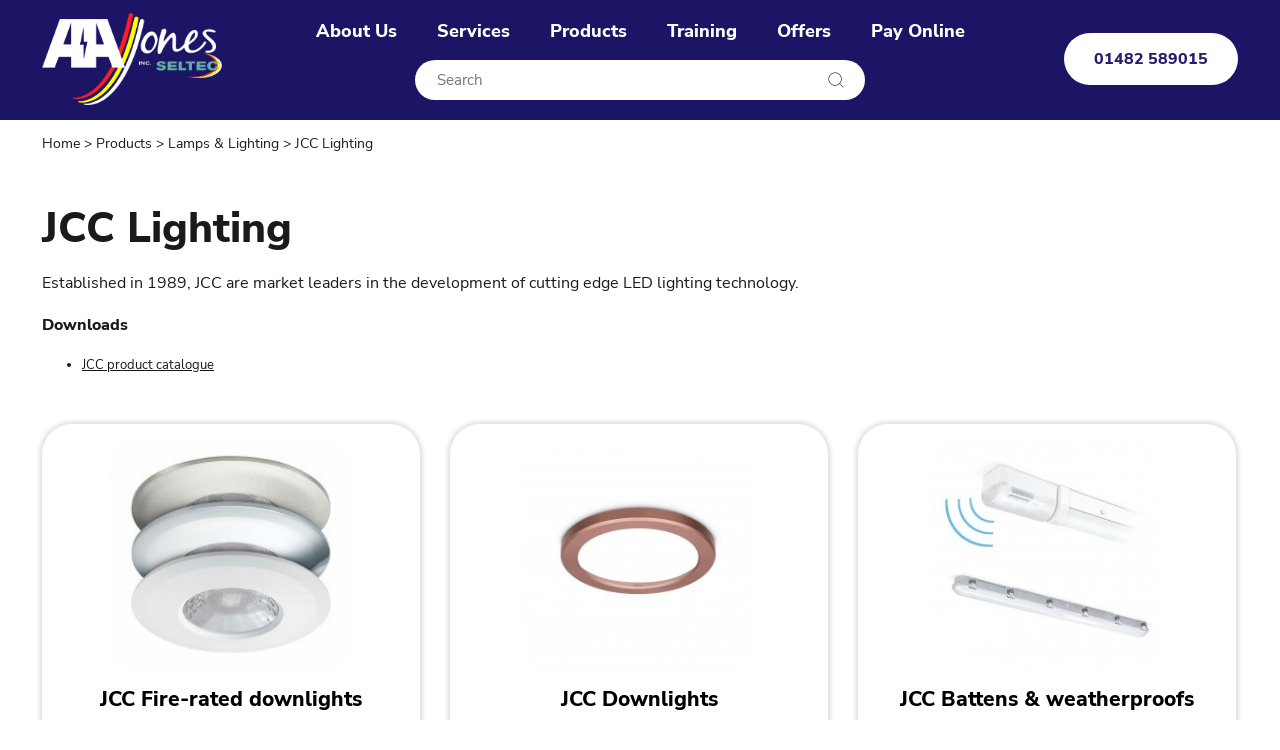

--- FILE ---
content_type: text/html; charset=ISO-8859-1
request_url: https://www.aajones.co.uk/jcc-lighting/
body_size: 5875
content:
<!DOCTYPE html PUBLIC "-//W3C//DTD XHTML 1.0 Strict//EN" "http://www.w3.org/TR/xhtml1/DTD/xhtml1-strict.dtd">
<html lang="en">
<head>	
<title>JCC Lighting | AA Jones Electric</title>
<meta name="description" content="Find JCC Lighting products at AA Jones, offering high-performance LED lighting solutions for residential, commercial, and industrial applications." />

	<link rel="shortcut icon" href="/images/favicon.ico" />
	<link rel="apple-touch-startup-image" href="/images/touch-icon-iphone.png" />
	<link rel="apple-touch-icon" href="/images/touch-icon-iphone.png" />
	<link rel="apple-touch-icon" sizes="72x72" href="/images/touch-icon-ipad.png" />
	<link rel="apple-touch-icon" sizes="114x114" href="/images/touch-icon-iphone4.png" />
	<link rel="apple-touch-icon" sizes="152x152" href="/images/touch-icon-ipad-retina.png" />

	<meta name="viewport" content="width=device-width" />

	<link rel="stylesheet" type="text/css" href="/style/default.css.php?version=1759747061" />
	
	<script type="text/javascript" src="/js/jquery-3.6.0.min.js"></script>
	<script type="text/javascript" src="/js/submit_form.js"></script>
	<script type="text/javascript" src="/js/menu.js?v=2"></script>
	<script type="text/javascript" src="/js/lib.js?v=4"></script>
	<script type="text/javascript" src="/js/animation.js"></script>

	 <link rel="stylesheet" type="text/css" href="/style/filter.css.php?version=1697110990" />  <script type="text/javascript" src="/js/filter.js"></script>  <link rel="stylesheet" type="text/css" href="/style/jquery-ui.min.css.php" />  <link rel="stylesheet" type="text/css" href="/style/jquery-ui.structure.min.css.php" />  <link rel="stylesheet" type="text/css" href="/style/jquery-ui.theme.min.css.php" />  <script type="text/javascript" src="/js/jquery-ui.min.js"></script>  <script type="text/javascript" src="/js/jquery-ui-touch.min.js"></script> 
				<script src="/magiczoomold/magiczoomplus.js" type="text/javascript"></script>
			<link rel="stylesheet" href="/magiczoomold/magiczoomplus.css" type="text/css" media="screen" />
			
	<script type="text/javascript">

		$(document).ready(function() {
			init2();
			fixColumns();
		});

		function onloadfunc() {
			init2();
			fixColumns("Remove");
			fixColumns();
		}

		window.onresize = onloadfunc;
	
	</script>

</head>

<body>

<div id="fade" class="black_overlay"></div>
<div id="log_res"></div>

<div id="page-wrapper" itemscope itemtype="http://schema.org/WebSite" class="medium">

	<link itemprop="isFamilyFriendly" href="http://schema.org/True" />

	<div id="header-wrapper">
		
		<div id="header" class="fixed-width">

			<div id="logo">
				<a href="/">
					<img src="/images/aa-jones-logo.png" alt="AA Jones Electric" border="0" width="241" height="123" />
				</a>
			</div>

			<div id="header-right">
		
				<div id="header-contact" x-ms-format-detection="none">
					<span class="number">01482 589015</span>
				</div>

			</div>

			<div id="menu-wrapper">

				<div id="menu">

					
<ul id="main-menu" itemscope itemtype="http://schema.org/SiteNavigationElement">

	<li class=" single "><a itemprop="url" href="/why-choose-us/">About Us</a><ul class="submenu1 small "><li><ul class="submenu2"><li><ul class="submenu3"><li class="title"><a itemprop="url" href="/why-choose-us/">About Us</a></li><li><a itemprop="url" href="/why-choose-us/">Why Choose Us</a></li><li><a itemprop="url" href="/company-history/">Company History</a></li><li><a itemprop="url" href="/delivery-service-stock/">Delivery, Service, Stock</a></li><li><a itemprop="url" href="/news/">News</a></li><li><a itemprop="url" href="/projects/">Projects</a></li><li><a itemprop="url" href="/contact-us/">Contact Us</a></li></ul></li></ul></li><div class="clear"></div></ul></li><li class=" single "><a itemprop="url" href="/overview-of-schemes/">Services</a><ul class="submenu1 small "><li><ul class="submenu2"><li><ul class="submenu3"><li class="title"><a itemprop="url" href="/overview-of-schemes/">Services</a></li><li><a itemprop="url" href="/overview-of-schemes/">Overview of Schemes</a></li><li><a itemprop="url" href="/lighting-scheme/">Lighting Scheme</a></li><li><a itemprop="url" href="/fire-scheme/">Fire Scheme</a></li><li><a itemprop="url" href="/heating-scheme/">Heating Scheme</a></li><li><a itemprop="url" href="/calibrations/">Calibrations</a></li></ul></li></ul></li><div class="clear"></div></ul></li><li class=" single "><a itemprop="url" href="/products/">Products</a><ul class="submenu1 triple "><li><ul class="submenu2"><li><ul class="submenu3"><li class="title"><a itemprop="url" href="/products/">Products</a></li><li><a itemprop="url" href="/cable1/">Cable</a></li><li><a itemprop="url" href="/cable-management/">Cable Management</a></li><li><a itemprop="url" href="/circuit-protection1/">Circuit Protection</a></li><li><a itemprop="url" href="/enclosures/">Enclosures</a></li><li><a itemprop="url" href="/fire-alarm-systems-and-equipment/">Fire Alarm Systems &amp; Equipment</a></li><li><a itemprop="url" href="/fixings-fastenings/">Fixings &amp; Fastenings</a></li></ul><ul class="submenu3"><li class="title">&nbsp;</li><li><a itemprop="url" href="/heating-ventilation/">Heating &amp; Ventilation</a></li><li><a itemprop="url" href="/industrial-plugs-and-sockets/">Industrial Plugs and Sockets</a></li><li><a itemprop="url" href="/lamps-lighting/">Lamps &amp; Lighting</a></li><li><a itemprop="url" href="/machine-safety-products/">Machine Safety Products</a></li><li><a itemprop="url" href="/motor-control/">Motor Control</a></li><li><a itemprop="url" href="/panel-automation-products/">Panel &amp; Automation Products</a></li></ul><ul class="submenu3"><li class="title">&nbsp;</li><li><a itemprop="url" href="/renewables/">Renewables</a></li><li><a itemprop="url" href="/security-alarms-and-cctv/">Security Alarms &amp; CCTV</a></li><li><a itemprop="url" href="/smart-home-products/">Smart Home Products</a></li><li><a itemprop="url" href="/test-equipment/">Test Equipment</a></li><li><a itemprop="url" href="/tools-and-safety-clothing/">Tools and Safety Clothing</a></li><li><a itemprop="url" href="/wiring-accessories/">Wiring Accessories</a></li></ul></li></ul></li><div class="clear"></div></ul></li><li class=" single "><a itemprop="url" href="/training/">Training</a></li><li class=" single "><a itemprop="url" href="/offers/">Offers</a><ul class="submenu1 small  right "><li><ul class="submenu2"><li><ul class="submenu3"><li class="title"><a itemprop="url" href="/offers/">Offers</a></li><li><a itemprop="url" href="/offers-from-aa-jones/">Offers from AA Jones</a></li><li><a itemprop="url" href="/aa-jones-ebay-clearance/">AA Jones Ebay clearance</a></li><li><a itemprop="url" href="/seltec-clearance/">Seltec clearance</a></li></ul></li></ul></li><div class="clear"></div></ul></li><li class=" single "><a itemprop="url" href="/pay-online/">Pay Online</a></li>
</ul>
	
<script type="text/javascript">
	menu_init("main-menu","mouseover");
</script>
	

				</div>

			</div>

			
					<div id="search-wrapper">

						<div id="search-wrapper-inside">
				
							<form action="//www.aajones.co.uk/" method="get" >				
							<table cellspacing="0" cellpadding="0" border="0">
								<tr>
									<td style="padding: 0px 0px 0px 7px" height="40">
										<input type="text" name="search" id="search" value="" placeholder="Search" />
									</td>
									<td align="center" width="28">
										<div id="clear-search" title="clear search"></div>
									</td>
									<td style="padding: 0px 0px 0px 0px">
										<input type="image" src="/images/go.gif" alt="go" style="display: block; border-radius: 0px;" />
									</td>
								</tr>
							</table>
							</form>
				
						</div>		

					</div>

						

		</div>

	</div>	

	<ssiadmin name="Enable USP Banner" phpsetvar="enableUSPBanner" options="No,Yes" selected="No" type="select"></ssiadmin>

	

	<div id="body-wrapper">
		
		<div id="body" >

<div class="fixed-width">			<div id="bread-crumb" class="fixed-width" itemscope itemtype="http://schema.org/BreadcrumbList"><span itemprop="itemListElement" itemscope itemtype="http://schema.org/ListItem"><a itemprop="item" href="/"><span itemprop="name">Home</span></a><meta itemprop="position" content="1" /></span> > <span itemprop="itemListElement" itemscope itemtype="http://schema.org/ListItem"><a itemprop="item" href="/products/"><span itemprop="name">Products</span></a><meta itemprop="position" content="2" /></span> &gt; <span itemprop="itemListElement" itemscope itemtype="http://schema.org/ListItem"><a itemprop="item" href="/lamps-lighting/"><span itemprop="name">Lamps &amp; Lighting</span></a><meta itemprop="position" content="3" /></span> &gt; <span itemprop="itemListElement" itemscope itemtype="http://schema.org/ListItem"><a itemprop="item" href="/jcc-lighting/" class="breadcrumb-last"><span itemprop="name">JCC Lighting</span></a><meta itemprop="position" content="4" /></span></div>	

			<div id="cat-description">

				<h1>JCC Lighting</h1>

				<p>Established in 1989, JCC are market leaders in the development of cutting edge LED lighting technology.</p><div class="clear-inline"></div><span style="font-size:10pt;"><p><strong>Downloads</strong></p><ul><li><a rel="nofollow" href="https://catalogs.jcc.co.uk/BookshelfView/#" target="_blank">JCC product catalogue</a></li></ul></span>
			</div>

			<div id="right-column" class="full"><div id="cat-wrapper"><div class="cat" onclick="document.location='/jcc-fire-rated-downlights/'">	
				<div class="image">
		
					<div class="inside">

						<center><a href="/jcc-fire-rated-downlights/" ><img src="/images/shop/more/245x233_796_1d03e3dc3133fdbb782776783b99a6e4_1675674851JC10013BImage1Medium.jpg" alt="JCC Fire-rated downlights" border="0" /></a></center>	
					</div>

				</div>

				<div class="title">
					<h2>
						<a href="/jcc-fire-rated-downlights/" >JCC Fire-rated downlights</a>
					</h2>
				</div>

				<div class="intro">
									</div>

				<div class="button">
					<a href="/jcc-fire-rated-downlights/" >
						View products					</a>
				</div>

			</div>

			<div class="cat" onclick="document.location='/jcc-downlights/'">	
				<div class="image">
		
					<div class="inside">

						<center><a href="/jcc-downlights/" ><img src="/images/shop/more/245x245_797_c9ed3f8a177fb1cd6dd1e4e356788c49_1675675355AdjustableDownlightsRimRG.jpg" alt="JCC Downlights" border="0" /></a></center>	
					</div>

				</div>

				<div class="title">
					<h2>
						<a href="/jcc-downlights/" >JCC Downlights</a>
					</h2>
				</div>

				<div class="intro">
									</div>

				<div class="button">
					<a href="/jcc-downlights/" >
						View products					</a>
				</div>

			</div>

			<div class="cat" onclick="document.location='/jcc-battens-weatherproofs/'">	
				<div class="image">
		
					<div class="inside">

						<center><a href="/jcc-battens-weatherproofs/" ><img src="/images/shop/more/245x245_798_e2142b4c7a68853d246de4df2b62b0a9_1675676176Battensandweatherproofsgr.jpg" alt="JCC Battens &amp; weatherproofs" border="0" /></a></center>	
					</div>

				</div>

				<div class="title">
					<h2>
						<a href="/jcc-battens-weatherproofs/" >JCC Battens &amp; weatherproofs</a>
					</h2>
				</div>

				<div class="intro">
									</div>

				<div class="button">
					<a href="/jcc-battens-weatherproofs/" >
						View products					</a>
				</div>

			</div>

			<div class="cat" onclick="document.location='/jcc-interior-pendants/'">	
				<div class="image">
		
					<div class="inside">

						<center><a href="/jcc-interior-pendants/" ><img src="/images/shop/more/245x245_799_08ac2cb2ade184888df1db31c80dde35_1675686476JC96400Image1Medium.jpg" alt="JCC Interior pendants" border="0" /></a></center>	
					</div>

				</div>

				<div class="title">
					<h2>
						<a href="/jcc-interior-pendants/" >JCC Interior pendants</a>
					</h2>
				</div>

				<div class="intro">
									</div>

				<div class="button">
					<a href="/jcc-interior-pendants/" >
						View products					</a>
				</div>

			</div>

			<div class="cat" onclick="document.location='/jcc-decorative-exterior/'">	
				<div class="image">
		
					<div class="inside">

						<center><a href="/jcc-decorative-exterior/" ><img src="/images/shop/more/245x245_800_74a00f2a3ff19e434b6dd7931b0fbc3e_1675688895GU10StainlessSteelUpDownS.jpg" alt="JCC Decorative exterior" border="0" /></a></center>	
					</div>

				</div>

				<div class="title">
					<h2>
						<a href="/jcc-decorative-exterior/" >JCC Decorative exterior</a>
					</h2>
				</div>

				<div class="intro">
									</div>

				<div class="button">
					<a href="/jcc-decorative-exterior/" >
						View products					</a>
				</div>

			</div>

			<div class="cat" onclick="document.location='/jcc-bollards/'">	
				<div class="image">
		
					<div class="inside">

						<center><a href="/jcc-bollards/" ><img src="/images/shop/more/245x245_832_be45822321c1b644ac1f84e06ac3c10c_1676897611JC39422BLKImage1Medium.jpg" alt="JCC Bollards" border="0" /></a></center>	
					</div>

				</div>

				<div class="title">
					<h2>
						<a href="/jcc-bollards/" >JCC Bollards</a>
					</h2>
				</div>

				<div class="intro">
									</div>

				<div class="button">
					<a href="/jcc-bollards/" >
						View products					</a>
				</div>

			</div>

			<div class="cat" onclick="document.location='/jcc-commercial-linear-lighting/'">	
				<div class="image">
		
					<div class="inside">

						<center><a href="/jcc-commercial-linear-lighting/" ><img src="/images/shop/more/245x245_833_9268692e9c8fca9b59fb74b78d1d5aef_1676900414JC773S54KNDBLK.jpg" alt="JCC Commercial Linear Lighting" border="0" /></a></center>	
					</div>

				</div>

				<div class="title">
					<h2>
						<a href="/jcc-commercial-linear-lighting/" >JCC Commercial Linear Lighting</a>
					</h2>
				</div>

				<div class="intro">
									</div>

				<div class="button">
					<a href="/jcc-commercial-linear-lighting/" >
						View products					</a>
				</div>

			</div>

			<div class="cat" onclick="document.location='/jcc-highbay-lowbay/'">	
				<div class="image">
		
					<div class="inside">

						<center><a href="/jcc-highbay-lowbay/" ><img src="/images/shop/more/245x245_834_a044b537c9957f1161a35998da4b827e_1676901414ToughbayRetrofit1.jpg" alt="JCC Highbay &amp; Lowbay" border="0" /></a></center>	
					</div>

				</div>

				<div class="title">
					<h2>
						<a href="/jcc-highbay-lowbay/" >JCC Highbay &amp; Lowbay</a>
					</h2>
				</div>

				<div class="intro">
									</div>

				<div class="button">
					<a href="/jcc-highbay-lowbay/" >
						View products					</a>
				</div>

			</div>

			<div class="cat" onclick="document.location='/jcc-floodlights/'">	
				<div class="image">
		
					<div class="inside">

						<center><a href="/jcc-floodlights/" ><img src="/images/shop/more/245x245_835_e140d889e1305656a4a678595ecee35d_1676902038JC45202WH.jpg" alt="JCC Floodlights" border="0" /></a></center>	
					</div>

				</div>

				<div class="title">
					<h2>
						<a href="/jcc-floodlights/" >JCC Floodlights</a>
					</h2>
				</div>

				<div class="intro">
									</div>

				<div class="button">
					<a href="/jcc-floodlights/" >
						View products					</a>
				</div>

			</div>

			<div class="cat" onclick="document.location='/jcc-bulkheads/'">	
				<div class="image">
		
					<div class="inside">

						<center><a href="/jcc-bulkheads/" ><img src="/images/shop/more/245x245_837_a1dc95698e09eb7df4074bc37538e562_1676902593RadiaLEDRapidMaster.jpg" alt="JCC Bulkheads" border="0" /></a></center>	
					</div>

				</div>

				<div class="title">
					<h2>
						<a href="/jcc-bulkheads/" >JCC Bulkheads</a>
					</h2>
				</div>

				<div class="intro">
									</div>

				<div class="button">
					<a href="/jcc-bulkheads/" >
						View products					</a>
				</div>

			</div>

			<div class="cat" onclick="document.location='/jcc-led-panels/'">	
				<div class="image">
		
					<div class="inside">

						<center><a href="/jcc-led-panels/" ><img src="/images/shop/more/245x245_838_564b64f39afc82aae801974c11fb398a_1676903255Skytile5Year.jpg" alt="JCC LED Panels" border="0" /></a></center>	
					</div>

				</div>

				<div class="title">
					<h2>
						<a href="/jcc-led-panels/" >JCC LED Panels</a>
					</h2>
				</div>

				<div class="intro">
									</div>

				<div class="button">
					<a href="/jcc-led-panels/" >
						View products					</a>
				</div>

			</div>

			<div class="cat" onclick="document.location='/jcc-emergency/'">	
				<div class="image">
		
					<div class="inside">

						<center><a href="/jcc-emergency/" ><img src="/images/shop/more/245x245_839_d49911408a4b6819bd072e4e39b80e71_1676903768JC503210.jpg" alt="JCC Emergency" border="0" /></a></center>	
					</div>

				</div>

				<div class="title">
					<h2>
						<a href="/jcc-emergency/" >JCC Emergency</a>
					</h2>
				</div>

				<div class="intro">
									</div>

				<div class="button">
					<a href="/jcc-emergency/" >
						View products					</a>
				</div>

			</div>

			<div class="cat" onclick="document.location='/jcc-led-lighting-strips/'">	
				<div class="image">
		
					<div class="inside">

						<center><a href="/jcc-led-lighting-strips/" ><img src="/images/shop/more/245x245_840_4b963ecddf6d3d659b4071c2b6a85240_1676905187RGBW.jpg" alt="JCC LED Lighting Strips" border="0" /></a></center>	
					</div>

				</div>

				<div class="title">
					<h2>
						<a href="/jcc-led-lighting-strips/" >JCC LED Lighting Strips</a>
					</h2>
				</div>

				<div class="intro">
									</div>

				<div class="button">
					<a href="/jcc-led-lighting-strips/" >
						View products					</a>
				</div>

			</div>

			<div class="cat" onclick="document.location='/jcc-spotlight-track-sytems/'">	
				<div class="image">
		
					<div class="inside">

						<center><a href="/jcc-spotlight-track-sytems/" ><img src="/images/shop/more/245x245_841_ba4ab5932f33cac87640cb50a604e559_1676905943SpotlightandTrackSytems2.jpg" alt="JCC Spotlight &amp; Track Sytems" border="0" /></a></center>	
					</div>

				</div>

				<div class="title">
					<h2>
						<a href="/jcc-spotlight-track-sytems/" >JCC Spotlight &amp; Track Sytems</a>
					</h2>
				</div>

				<div class="intro">
									</div>

				<div class="button">
					<a href="/jcc-spotlight-track-sytems/" >
						View products					</a>
				</div>

			</div>

			<div class="cat" onclick="document.location='/jcc-controls-sensors/'">	
				<div class="image">
		
					<div class="inside">

						<center><a href="/jcc-controls-sensors/" ><img src="/images/shop/more/245x245_843_d4d1bbee65c6bb5c2fe03a045a4264c5_1676906976LEV68003WH.jpg" alt="JCC Controls &amp; Sensors" border="0" /></a></center>	
					</div>

				</div>

				<div class="title">
					<h2>
						<a href="/jcc-controls-sensors/" >JCC Controls &amp; Sensors</a>
					</h2>
				</div>

				<div class="intro">
									</div>

				<div class="button">
					<a href="/jcc-controls-sensors/" >
						View products					</a>
				</div>

			</div>

			<div class="cat" onclick="document.location='/jcc-architectural-exterior/'">	
				<div class="image">
		
					<div class="inside">

						<center><a href="/jcc-architectural-exterior/" ><img src="/images/shop/more/245x245_844_5321cc87eac4fb77fe7b2f2e08037096_1677152168JC17072.jpg" alt="JCC Architectural Exterior" border="0" /></a></center>	
					</div>

				</div>

				<div class="title">
					<h2>
						<a href="/jcc-architectural-exterior/" >JCC Architectural Exterior</a>
					</h2>
				</div>

				<div class="intro">
									</div>

				<div class="button">
					<a href="/jcc-architectural-exterior/" >
						View products					</a>
				</div>

			</div>

			<div class="cat" onclick="document.location='/jcc-undershelf-cabinet/'">	
				<div class="image">
		
					<div class="inside">

						<center><a href="/jcc-undershelf-cabinet/" ><img src="/images/shop/more/245x245_845_97438b85664dc8ae0c67673e4d9d5e9a_1677154631JC83301.jpg" alt="JCC Undershelf &amp; Cabinet" border="0" /></a></center>	
					</div>

				</div>

				<div class="title">
					<h2>
						<a href="/jcc-undershelf-cabinet/" >JCC Undershelf &amp; Cabinet</a>
					</h2>
				</div>

				<div class="intro">
									</div>

				<div class="button">
					<a href="/jcc-undershelf-cabinet/" >
						View products					</a>
				</div>

			</div>

			<div class="clear"></div></div><div></div></div></div>
			<div class="clear"></div>

		</div>

		<div class="clear"></div>

	</div>

	<div class="content-wrapper-7" id="enquire-anchor">

		<div class="fixed-width">

			<a name="contact"></a>
		
			<h2>Make an enquiry</h2>

			<div class="line"></div>

			<div id="enquiry-wrapper">

	 <form action="#contact" method="post" name="contact_form" onsubmit="document.getElementById('freddyCheck').value = 'Jdf9dkdja';"> 
		<table cellspacing="0" cellpadding="0" border="0" width="100%">
			<tr>
				<td class="field-name first"><label for="cf_name">Name:</label></td>
				<td class="field-input"><input autocomplete="name" type="text" id="cf_name" name="name" value="" /></td>
								<td class="field-name"><label for="cf_email">Email:</label></td>
				<td class="field-input"><input autocomplete="email" type="text" id="cf_email" name="email" value="" /></td>
								<td class="field-name"><label for="cf_telephone">Phone:</label></td>
				<td class="field-input"><input autocomplete="tel" type="text" id="cf_telephone" name="telephone" value="" /></td>
			</tr>
			<tr><td height="5"></td></tr>
			<tr>
				<td class="field-name first" valign="top"><label for="cf_enquiry">Enquiry:</label></td>
				<td colspan="6" class="field-textarea"><textarea id="cf_enquiry" name="enquiry" rows="7"></textarea></td>
			</tr>
			<tr>
				<td align="right" colspan="6">
					<input type="hidden" name="submit_flag" value="1" />

					
					<button>Submit</button>

					<input type="hidden" name="timestamp" value="MTc2ODk5NzY3NQ==" />
					<input type="hidden" name="freddy" value="" id="freddyCheck" />
				</td>
			</tr>
						
		</table>
		
		<div style="position: absolute; z-index: -2000; top: -2000px;"><input type="text" name="aaa" value="" autocomplete="new-password" /></div>

		</form>

		
</div>

		</div>

	</div>

	<div id="footer-wrapper">

		<div id="footer" class="fixed-width">

			<div class="logo">

				<img src="/images/aa-jones-logo-flipped.png" alt="aa jones electric" width="232" heigth="124" />

				<div class="seltec-logo"><a href="https://www.seltec.co.uk" target="_blank"><img src="/images/seltec-logo.png" alt="seltec" border="0" width="235" height="121" /></a></div>

			</div>
		
			<div class="menu">

				<h2>Services</h2>

				<ul>
					<li><a href="/services/">Overview of Schemes</a></li>
					<li><a href="/lighting-scheme/">Lighting Scheme</a></li>
					<li><a href="/fire-scheme/">Fire Scheme</a></li>
					<li><a href="/heating-scheme/">Heating Scheme</a></li>
					<li><a href="/calibrations/">Calibrations</a></li>
				</ul>

				<div class="seltec-logo"><a href="https://www.seltec.co.uk" target="_blank"><img src="/images/seltec-logo.png" alt="seltec" border="0" /></a></div>

			</div>
	
			<div class="menu odd">

				<h2>More Information</h2>

				<ul>
					<li><a href="/why-choose-us/">Why Choose Us?</a></li>
					<li><a href="/news/">News</a></li>		
					<li><a href="/projects/">Projects</a></li>
					<li><a href="/company-history/">Company History</a></li>
					<li><a href="/delivery-service-stock/">Delivery, Service, Stock</a></li>
					<li><a href="/privacy-policy/">Privacy Policy</a></li>
					<li><a href="/contact-us/">Contact Us</a></li>
				</ul>

			</div>
	
			<div class="contact-address-wrapper">

				<div class="address">

					<h2>Address</h2>

					AA Jones Electric<br />Unit H<br /> Venture Business Park<br /> Witty Street<br />Hull<br />East Yorkshire<br />HU3 4EL
				</div>

				<div class="contact">
				
					<h2>Get in Touch</h2>

					<div class="phone" x-ms-format-detection="none">			
						Tel: 01482 589015					</div>

					<div class="email">
						Sales:
						<a href="mailto:sales@aajones.co.uk">
							sales@aajones.co.uk						</a>
					</div>

					<div class="social">
						<a href="https://www.facebook.com/sales589" target="_blank"><img src="/images/facebook-icon.png" alt="facebook" border="0" width="40" height="40" /></a>
						<a href="https://www.linkedin.com/pub/aajones-electric-ltd/3b/b52/280" target="_blank"><img src="/images/linkedin-icon.png" alt="linked in" border="0" width="46" height="39" /></a>
					</div>
		
				</div>
		
			</div>

			<div class="clear"></div>

			<div id="copyright">

				&copy; Copyright 2023 <span>AA Jones Electric</span> ~ Registered in England 3212967 | VAT Reg. GB 647 2892 03 ~ <a href="/sitemap/">Sitemap</a>

				<div id="website-by-spark">
	                       	        <a href="https://www.spark.co.uk" target="_blank">Website designed by Spark</a>
               	                </div>

			</div>

		</div>

	</div>

</div>

<div id="log_res2">...</div>

<input type="hidden" name="ajax-sending-data" value="no" id="ajax-sending-data" />

<input type="hidden" name="ajax-sending-data" value="no" id="ajax-sending-data" /><script type="application/ld+json">{"@context":"https://schema.org","@type":"Store","name":"AA Jones Electric","logo":"/images/aa-jones-logo.png","telephone":"01482 589015","email":"sales@aajones.co.uk","url":"https://www.aajones.co.uk","currenciesAccepted":"GBP","description":"AA Jones Electric are local suppliers of wholesale Electrical items.","address":{"@type":"PostalAddress","streetAddress":"Unit H, Venture Business Park, Witty Street","addressLocality":"Hull","addressRegion":"East Yorkshire","postalCode":"HU3 4EL","addressCountry":"GB"},"geo":{"@type":"GeoCoordinates","latitude":"53.732831210734126","longitude":"-0.3672361105109784"},"openingHoursSpecification":[{"@type":"OpeningHoursSpecification","dayOfWeek":["Monday","Tuesday","Wednesday","Thursday","Friday"],"opens":"07:30","closes":"17:00"},{"@type":"OpeningHoursSpecification","dayOfWeek":["Saturday"],"opens":"08:00","closes":"12:00"}]}</script>


</body>
</html>


--- FILE ---
content_type: text/css;charset=ISO-8859-1
request_url: https://www.aajones.co.uk/style/default.css.php?version=1759747061
body_size: 10079
content:

@font-face {
	font-family: 'NunitoSans';
	font-style: normal;
	font-weight: normal;
	font-display: swap;
	src: url('/fonts/nunito-sans-400.woff') format('woff'), url('/fonts/nunito-sans-400.woff2') format('woff2');
}

@font-face {
	font-family: 'NunitoSans';
	font-style: normal;
	font-weight: bold;
	font-display: swap;
	src: url('/fonts/nunito-sans-800.woff') format('woff'), url('/fonts/nunito-sans-800.woff2') format('woff2');
}

body
{
	font-family: 'NunitoSans', Arial;
	min-width: 995px;
}

@media only screen and (min-device-width: 481px) and (max-device-width: 1024px) and (orientation:portrait) {
	body {
		min-height: 1250px;
	}
}

body, div, form
{
	margin: 0px;
	padding: 0px;
}

img
{
	display: block;
}

a img {
	border: 0;
}

.error
{
	color: #bf0000;
	font-weight: bold;
}

#page-wrapper
{
	position: relative;
	padding: 0px 0px 0px 0px;
	background-color: #ffffff;
}

.fixed-width
{
	width: 956px;
	margin: 0px auto 0px auto;
}

#page-wrapper.medium .fixed-width
{
	width: 1196px;
}

#page-wrapper.large .fixed-width
{
	width: 1658px;
}

#header-wrapper
{
	height: 120px;
	background-color: #1c1464;
}

#page-wrapper.large #header-wrapper
{
	height: 150px;
}

#logo
{
	padding: 13px 0px 0px 0px;
	float: left;
	width: 180px;
}

#page-wrapper.large #logo
{
	width: 241px;
}

#logo img
{
	max-width: 100%;
	width: auto !important;
	height: auto !important;
}

#header-right
{
	padding: 33px 0px 0px 0px;
	float: right;
}

#page-wrapper.large #header-right
{
	padding: 46px 0px 0px 0px;
}

#header-contact
{
	float: right;
	font-size: 16px;
	line-height: 52px;
	padding: 0px 30px 0px 30px;
	margin: 0px 0px 0px 25px;
	color: #251d6e;
	height: 52px;
	background-color: #fff;
	font-weight: bold;
	-webkit-border-radius: 30px;
	-moz-border-radius: 30px;
	border-radius: 30px;
}

#header-contact .number a
{
	color: #251d6e;
	text-decoration: none;
}

#header-account
{
	float: right;
	font-size: 16px;
	line-height: 16px;
	margin: 0px 0px 0px 15px;
	background-image: url('/images/man.gif');
	background-repeat: no-repeat;
	background-position: 0px 3px;
	padding: 0px 15px 0px 25px;
	border-right: 1px dashed #cccccc;	
}

#header-account a
{
	color: #333333;
	font-weight: bold;
	text-decoration: none;
}

#header-account span
{
	font-size: 12px;
	color: #666666;
	font-weight: bold;	
}

#header-basket
{
	float: right;
	font-size: 12px;
	line-height: 16px;
	margin: 0px 0px 0px 15px;
	padding: 0px 15px 0px 0px;
	cursor: pointer;
	position: relative;
}

#header-basket .basket
{
	background-image: url('/images/basket.gif');
	background-repeat: no-repeat;
	background-position: 0px 0px;
	font-size: 14px;
	line-height: 17px;
	color: #fff;
	font-weight: bold;
	text-align: center;
	width: 26px;
	height: 18px;
	padding: 12px 0px 0px 0px;
	float: left;
}

#header-basket .content
{
	margin: 0px 0px 0px 35px;
}

#header-basket a.emptyBasket:after {
	content: "";
	display: block;
	width: 22px;
	height: 21px;
	background-image: url('/images/empty-basket.png');
	position: absolute;
	top: -4px;
	left: 14px;
}

#header-basket .text
{
	color: #333333;
	font-weight: bold;
}

#header-basket .text.hide {
	display: none;
}

#header-basket .text span
{
	font-weight: normal;
}

#header-basket a
{
	color: #666666;
	text-decoration: none;
}

#header-basket a.emptyBasket {
	padding: 0 0 0 8px;
	display: block;
}

#header-basket a span
{
	color: #ff8200;
}

#menu-wrapper 
{
	height: 48px;
	padding: 7px 0px 0px 0px;
	position: relative;
	z-index: 1000;
	text-align: center;	
	margin: 0px 200px 0px 200px;
}

#page-wrapper.medium #menu-wrapper
{
	margin: 0px 235px 0px 235px;
}

#page-wrapper.large #menu-wrapper
{
	margin: 0px 300px 0px 300px;
	padding: 20px 0px 0px 0px;
}

#menu
{
	padding: 0px 0px 0px 0px;
}

#main-menu 
{
	list-style: none;
	margin: 0px;
	padding: 0px 0px 0px 0px;
	text-align: center;
}

#main-menu li
{
	color: #fff;
	font-size: 16px;
	line-height: 48px;
	margin: 0px 0px 0px 0px;
	padding: 0px 10px 0px 10px;
	height:	48px;
	display: inline-block;
	font-weight: bold;
}

@media only screen and (min-device-width: 481px) and (max-device-width: 1024px)
{
	#main-menu li {
		font-size: 12px;
	}
}

#main-menu li span
{
	text-transform: none;
}

#main-menu li.hover, #main-menu li.breadcrumb
{
	background-color: #fff;
}

#main-menu li.hover a, #main-menu li.breadcrumb a
{
	color: #1c1464;
}

#main-menu li.single
{
	position: relative;
}

#main-menu li.single .fixed-width
{
	width: auto !important;
	padding: 0px 20px 0px 20px;
}

#page-wrapper.medium #main-menu li
{
	font-size: 18px;
	margin: 0px 10px 0px 10px;
}

#page-wrapper.large #main-menu li
{
	padding: 0px 20px 0px 20px;
	font-size: 18px;
	margin: 0px 10px 0px 10px;
}

#main-menu li.last, #page-wrapper.medium #main-menu li.last, #page-wrapper.large #main-menu li.last
{
	margin-right: 0px;
}

#main-menu li.last ul
{
	right: 0px;
	left: auto;
}

#main-menu li.divider, #page-wrapper.medium #main-menu li.divider, #page-wrapper.large #main-menu li.divider
{
	width: 2px;
	padding: 0px;
	background-repeat: no-repeat;
	background-position: 50% 50%;
	background-image: url('/images/divider.gif');
}

#main-menu li a
{
	text-decoration: none;
	color: #fff;
	white-space: nowrap;
	font-weight: bold;
}

#main-menu li ul
{
	margin: 0px 0px 0px -478px;
	padding: 0px 0px 20px 0px;
	list-style: none;
	position: absolute;
	top: 48px;
	left: 50%;
	background-color: #fff;
	width: 850px;
	border-top: 0px;
	background-repeat: no-repeat;
	background-position: 100% 100%;
	display: none;
	-webkit-box-shadow: 0px 6px 6px 0px rgba(0,0,0,0.45);
	-moz-box-shadow: 0px 6px 6px 0px rgba(0,0,0,0.45);
	box-shadow: 0px 6px 6px 0px rgba(0,0,0,0.45);
	text-align: left;
}

#main-menu li.single ul
{
	margin: 0px;
	left: 0px;
}

#main-menu li ul.right
{
	left: auto;
	right: 0px;
}

#main-menu li ul.small, #page-wrapper.medium #main-menu li ul.small, #page-wrapper.large #main-menu li ul.small
{
	width: 305px;
}

#main-menu li ul.double
{
	width: 552px;
}

#main-menu li ul.triple
{
	width: 780px;
	left: -309px;
}

#main-menu li ul.four
{
	width: 842px;
	left: -229px;
}

#main-menu li ul.five
{
	width: 995px;
	right: -23px;
}

#page-wrapper.medium #main-menu li ul.five, #page-wrapper.large #main-menu li ul.five
{
	width: 1012px;
}

#main-menu li ul li, #page-wrapper.medium #main-menu li ul li, #page-wrapper.large #main-menu li ul li
{
	display: block;
	margin: 0px 0px 0px 0px;
	padding: 30px 10px 10px 35px;
	float: none;
	height: auto;
	text-transform: none;
	background-image: none !important;
	background-color: transparent !important;
}

#main-menu li.hover ul li a, #main-menu li.breadcrumb ul li a
{
	border-bottom: 0px;
}

#page-wrapper.medium #main-menu li ul li
{
	margin-right: 0px;
}

#page-wrapper.large #main-menu li ul li
{
	margin-right: 0px;
}

#main-menu li.breadcrumb ul li
{
	background-color: transparent;
}

#main-menu li ul li ul, #page-wrapper.medium #main-menu li ul li ul, #page-wrapper.large #main-menu li ul li ul
{
	display: block !important;
	position: relative;
	left: auto;
	top: auto;
	right: auto;
	height: auto;
	-webkit-box-shadow: none;
	-moz-box-shadow: none;
	box-shadow: none;
	border-top: 0px;
	padding: 0px 0px 0px 0px;
	margin: 0px;
	width: auto;
}

#main-menu li ul li ul li, #page-wrapper.medium #main-menu li ul li ul li, #page-wrapper.large #main-menu li ul li ul li
{
	margin: 0px 0px 0px 0px;
	padding: 0px 0px 0px 0px;
}

#main-menu li ul li ul li ul
{
	float: left;
	padding: 0px 0px 0px 0px;
	margin: 0px 0px 0px 0px;
}

#main-menu li.single ul li ul li ul
{
	max-width: none;
}

#main-menu li.single ul li ul li ul, #page-wrapper.medium #main-menu li.single ul li ul li ul, #page-wrapper.large #main-menu li.single ul li ul li ul
{
	margin-right: 0px;
}

#main-menu li ul li ul li ul.double
{
	width: 148px !important;
}

#main-menu li ul li ul li ul li, #page-wrapper.medium #main-menu li ul li ul li ul li, #page-wrapper.large #main-menu li ul li ul li ul li
{
	float: none;
	width: auto;
	margin: 0px 0px 10px 0px;
	padding: 0px 0px 0px 0px;
	font-size: 15px;
	line-height: 19px;
}

#main-menu li.single ul li ul li ul li, #page-wrapper.medium #main-menu li.single ul li ul li ul li, #page-wrapper.large #main-menu li.single ul li ul li ul li
{
	width: 245px;
}

#main-menu li ul li ul li ul li.title, #page-wrapper.medium #main-menu li ul li ul li ul li.title, #page-wrapper.large #main-menu li ul li ul li ul li.title
{
	font-size: 16px;
	line-height: 19px;
	color: #fff;
	padding: 0px 0px 7px 0px;
	margin: 0px 0px 20px 0px;
	border-bottom: 2px solid #1c1464;
	border-radius: 0px;
	font-weight: bold;
}

#main-menu li ul li ul li ul li.title a
{
	color: #1a1a1a;
	font-weight: bold;
}

#main-menu li ul li ul li ul li a
{
	color: #1a1a1a !important;
	white-space: normal;
	font-weight: normal;
}

#main-menu li ul li ul li ul li.title.hover a
{
	text-decoration: none;
}

#main-menu li ul li ul li ul li.hover a
{
	text-decoration: underline;
}

#delivery-banner
{
	color: #fff;
	font-size: 16px;
	line-height: 40px;
	text-align: center;
	padding: 0px 0px 0px 0px;
	height: 40px;
	background-color: #78a7a8;
}

#delivery-banner p
{
	padding: 0px 0px 0px 0px;
	margin: 0px 20px 0px 20px;
	height: 40px;
	display: inline-block;
	background-repeat: no-repeat;
}

#page-wrapper.medium #delivery-banner span
{
	margin: 0px 50px 0px 50px;
}

#delivery-banner a
{
	color: #fff;
	text-decoration: none;
}

#search-wrapper
{
	margin: 0px auto 0px auto;
	width: 340px;
	padding: 0px 0px 0px 13px;
}

#page-wrapper.medium #search-wrapper
{
	width: 450px;
	padding: 5px 0px 0px 0px;
}

#page-wrapper.large #search-wrapper
{
	width: 450px;
	padding: 15px 0px 0px 0px;
}

#search-wrapper-inside
{
	height: 40px;
	padding: 0px 0px 0px 0px;
	background-color: #fff;
	-webkit-border-radius: 20px;
	-moz-border-radius: 20px;
	border-radius: 20px;
}

#search 
{
	border: 0px;
	font-size: 15px;
	height: 21px;
	line-height: 20px;
	margin: 0px;
	padding: 0px 5px 0px 15px;
	width: 241px;
	color: #161616;
	outline: 0;
	background-color: transparent;
	font-family: 'NunitoSans', Arial;
}

#page-wrapper.medium #search
{
	width: 349px;
}

#page-wrapper.large #search
{
	width: 349px;
}

#search::-ms-clear 
{
	display: none;
}

#search-wrapper #clear-search
{
	display: none;
	height: 15px;
	width: 15px;
	background-image: url('/images/search-close-symbol.png');
	background-size: 15px 15px;
	margin: 0px 8px 0px 5px;
	cursor: pointer;
}

#search-wrapper #clear-search:hover
{
	background-image: url('/images/search-close-symbol-hover.png');
}

#body-wrapper
{
	color: #1a1a1a;
	font-size: 16px;
	padding: 0px 0px 0px 0px;
}

#body
{
	padding: 0px 0px 50px 0px;
}


#body.odd
{
	padding: 0px;
}

#body h1
{
	font-size: 28px;
	line-height: 31px;
	color: #1a1a1a;
	margin: 0px 0px 20px 0px;
	padding: 0px 0px 0px 0px;
}

#body h2
{
	font-size: 20px;
	line-height: 23px;
	color: #161616;
	margin: 0px 0px 20px 0px;
	padding: 0px 0px 0px 0px;
}

#body p
{
	margin: 0px 0px 20px 0px;
	padding: 0px 0px 0px 0px;
	font-size: 16px;
	line-height: 22px;
}

#body a
{
	color: #1a1a1a;
}

#body .left-column
{
	width: 225px;
	float: left;
	margin: 0px 0px 50px 0px;
}

#body .right-column
{
	margin: 0px 0px 50px 265px;
	font-size: 16px;
	line-height: 22px;
}

#body .right-column.full
{
	margin: 0px;
}

#body .right-column p
{
	margin: 0px 0px 15px 0px;
	padding: 0px 0px 0px 0px;
	font-size: 16px;
	line-height: 22px;
}

#body .right-column h2
{
	font-size: 30px;
	line-height: 33px;
	color: #1a1a1a;
	margin: 0px 0px 20px 0px;
	padding: 10px 0px 0px 0px;
	font-weight: normal;
}

#body .right-column h3
{
	font-size: 22px;
	line-height: 25px;
	color: #1a1a1a;
	margin: 0px 0px 20px 0px;
	padding: 0px 0px 0px 0px;
	font-weight: normal;
}

#body .right-column ul
{
	margin: 0px 0px 15px 17px;
	padding: 0px;
}

#body .right-column ul li
{
	margin: 0px 0px 5px 0px;
	padding: 0px;
}

#body .right-column table
{
	border-collapse: collapse;
	margin-bottom: 30px;
}

#body .right-column .content-image img
{
	max-width: 100%;
	margin: 0px 0px 20px 0px;
	width: auto !important;
	height: auto !important;
}

.left-column .page-menu
{
	border: 1px solid #cccccc;
	padding: 15px 15px 15px 15px;
	background-color: #fff;
	-webkit-box-shadow: 4px 4px 4px 0px rgba(204,204,204,0.85);
	-moz-box-shadow: 4px 4px 4px 0px rgba(204,204,204,0.85);
	box-shadow: 4px 4px 4px 0px rgba(204,204,204,0.85);
}

.left-column .page-menu ul
{
	margin: 0px;
	padding: 0px;
	list-style: none;
}

.left-column .page-menu ul li
{
	font-size: 16px;
	line-height: 19px;
}

#body .left-column .page-menu ul li a
{
	display: block;
	padding: 10px 0px 10px 0px;
	color: #1a1a1a;
	text-decoration: none;
}

#body .left-column .page-menu ul a:hover
{
	color: #ff8200;
}

.left-column .page-menu .title
{
	color: #1a1a1a;
	padding: 0px 0px 7px 0px;
	margin: 0px 0px 10px 0px;
	font-size: 18px;
	line-height: 21px;
	border-bottom: 2px solid #ff8200;
	font-weight: bold;
}

#gdprTable th, #gdprTable td
{
	font-size: 12px;
	line-height: 15px;
	padding: 8px;
}

#home-boxes
{
	margin: 0px 0px 40px 0px;
}

#home-boxes .home-box
{
	float: left;
	width: 471px;
	height: 167px;
	margin: 0px 13px 13px 0px;
	cursor: pointer;
	position: relative;
	-webkit-border-radius: 30px;
	-moz-border-radius: 30px;
	border-radius: 30px;
}

#page-wrapper.medium .home-box
{
	width: 591px;
	height: 274px;
}

#page-wrapper.large .home-box
{
	width: 818px;
	height: 292px;
	margin: 0px 21px 30px 0px;
	-webkit-border-radius: 50px;
	-moz-border-radius: 50px;
	border-radius: 50px;
}

#home-boxes .home-box.odd
{
	margin-right: 0px;
}

#home-boxes .home-box .image
{
	height: 167px;
	overflow: hidden;
	background-repeat: no-repeat;
	background-position: 50% 0px;
	background-size: cover;
	-webkit-border-radius: 30px;
	-moz-border-radius: 30px;
	border-radius: 30px;
}

#page-wrapper.medium .home-box .image
{
	height: 274px;
}

#page-wrapper.large .home-box .image
{
	height: 292px;
	-webkit-border-radius: 50px;
	-moz-border-radius: 50px;
	border-radius: 50px;
}

#home-boxes .home-box .fade
{
	position: absolute;
	top: 0px;
	left: 0px;
	right: 0px;
	bottom: 0px;
	background-color: rgba(28, 20, 100, 0.4);
	-webkit-border-radius: 30px;
	-moz-border-radius: 30px;
	border-radius: 30px;
}

#page-wrapper.large .home-box .fade
{
	-webkit-border-radius: 50px;
	-moz-border-radius: 50px;
	border-radius: 50px;
}

#home-boxes .home-box .title
{
	position: absolute;
	bottom: 30px;
	left: 30px;
	z-index: 1;
	width: calc(100% - 20px);
}

#page-wrapper.large #home-boxes .home-box .title
{
	bottom: 50px;
	left: 50px;	
}

#home-boxes .home-box .title h2
{
	font-size: 32px;
	line-height: 36px;
	margin: 0px 0px 0px 0px;
	padding: 0px 60px 0px 0px;
}

#page-wrapper.medium #home-boxes .home-box .title h2
{
	font-size: 40px;
	line-height: 43px;	
}

#page-wrapper.large #home-boxes .home-box .title h2
{
	font-size: 48px;
	line-height: 51px;	
	padding: 0px 80px 0px 0px;
}

#home-boxes .home-box .title h2 a
{
	color: #fff;
	text-decoration: none;
}

.aligner 
{
	display: inline-block;
	height: 100%;
	vertical-align: middle;
}

#newsletter-wrapper
{
	background-color: #ff8200;
	padding: 0px 0px 0px 0px;
	height: 86px;
	text-align: center;
}

#newsletter-wrapper .text
{
	display: inline-block;
	margin: 0px 35px 0px 0px;
	padding: 0px 0px 0px 0px;
	font-size: 16px;	
	line-height: 86px;
	color: #1a1a1a;
	text-align: left;
	vertical-align: middle;
	font-weight: bold;
}

#page-wrapper.medium #newsletter-wrapper .text
{
	font-size: 20px;
}

#page-wrapper.medium #newsletter-wrapper .text br
{
	display: none;
}

#newsletter-wrapper.odd .text
{
	color: #1a1a1a;
}

#newsletter-input
{
	display: inline-block;
	height: 50px;
	padding: 0px 0px 0px 0px;
	vertical-align: middle;
}

#newsletter-input button
{
	font-family: 'NunitoSans';
	display: block;
	width: 120px;
	height: 50px;
	color: #fff;
	font-size: 16px;
	text-align: center;
	text-decoration: none;
	background-color: #1a1a1a;
	border: 0px;
	font-weight: normal;
	cursor: pointer;
	-webkit-appearance: none;
	-moz-appearance: none;
	appearance: none;
	border-radius: 0px;
}

#home-email
{
	border: 2px solid #fff;
	font-size: 16px;
	height: 46px;
	line-height: 20px;
	margin: 0px 10px 0px 0px;
	padding: 0px 20px 0px 20px;
	width: 250px;
	color: #1a1a1a;
	background-color: #fff;
	font-family: 'NunitoSans';
	border-radius: 0px;
}

#home-email:focus
{
	outline: none;
}

#page-wrapper.medium #home-email
{
	width: 320px;
}

#newsletter-wrapper.odd #home-email
{
	color: #1a1a1a;
	border: 2px solid #2a2e7c;
}

#footer-wrapper
{
	background-color: #060419;
	padding: 50px 0px 50px 0px;
	min-height: 1px;
}

#footer-wrapper .logo
{
	float: left;
	margin: 0px 75px 0px 0px;
	display: none;
}

#page-wrapper.medium #footer-wrapper .logo
{
	display: block;
}

#page-wrapper.large #footer-wrapper .logo
{
	display: block;
	margin: 0px 155px 0px 0px;
}

#page-wrapper.medium #footer-wrapper .logo img
{
	width: 180px;
	height: auto !important;
}

#page-wrapper.medium #footer-wrapper .seltec-logo
{
	padding: 15px 0px 0px 0px;
	display: block;
}

#page-wrapper.large #footer-wrapper .seltec-logo
{
	padding: 15px 0px 0px 0px;
	display: block;
}

#footer-wrapper .seltec-logo
{
	display: none;
}

#footer-wrapper .menu .seltec-logo
{
	display: block;
	padding: 15px 0px 0px 0px;
}

#footer-wrapper .menu .seltec-logo img
{
	max-width: 136px;
}

#page-wrapper.medium #footer-wrapper .menu .seltec-logo
{
	display: none;
}

#page-wrapper.large #footer-wrapper .menu .seltec-logo
{
	display: none;
}

#footer-wrapper .menu 
{
	float: left;
	list-style: none;
	margin: 0px 75px 0px 0px;
	padding: 0px 0px 30px 0px;
}

#page-wrapper.large #footer-wrapper .menu
{
	margin: 0px 150px 0px 0px;
}

#footer-wrapper .menu.odd
{
	margin-right: 0px;
}

#footer-wrapper h2
{
	margin: 0px 0px 10px 0px;
	font-size: 18px;
	line-height: 21px;
	color: #ffffff;
}

#footer-wrapper .menu ul
{
	margin: 0px 0px 0px 0px;
	padding: 0px;
	list-style: none;
}

#footer-wrapper .menu ul li 
{
	font-size: 14px;
	line-height: 22px;
	margin: 0px 0px 5px 0px;
	padding: 0px 0px 0px 0px;
}

#footer-wrapper .menu ul li a 
{
	color: #fff;
	text-decoration: none;
}

#footer-wrapper .menu ul li a:hover
{
	text-decoration: underline;
}

#footer-wrapper .contact-address-wrapper
{
	float: right;
	width: 400px;
}

#page-wrapper.large #footer-wrapper .contact-address-wrapper
{
	width: auto;
}

#footer-wrapper .contact
{
	float: right;
	list-style: none;
	margin: 0px 0px 0px 0px;
	padding: 0px 0px 0px 0px;
	font-size: 14px;	
	line-height: 22px;
	color: #fff;
	max-width: 187px;
}

#page-wrapper.large #footer-wrapper .contact
{
	max-width: none;
}

#footer-wrapper .contact div
{
	background-repeat: no-repeat;
	margin: 0px 0px 0px 0px;
}

#footer-wrapper .contact div a
{
	color: #fff;
	text-decoration: none;
}

#footer-wrapper .contact div a:hover
{
	text-decoration: underline;
}

#footer-wrapper .address
{
	float: right;
	list-style: none;
	margin: 0px 0px 0px 70px;
	padding: 0px 0px 0px 0px;
	font-size: 14px;	
	line-height: 22px;
	color: #fff;
}

#page-wrapper.large #footer-wrapper .address
{
	margin: 0px 0px 0px 150px;
}

#footer-wrapper .social
{
	padding: 20px 0px 0px 0px;
}

#footer-wrapper .social a
{
	display: inline-block;	
	margin: 0px 15px 0px 0px;
}

#copyright
{
	color: #fff;
	font-size: 12px;	
	line-height: 20px;
	padding: 15px 0px 0px 0px;
}

#copyright a
{
	color: #fff;
	text-decoration: none;
}

#copyright a:hover
{
	text-decoration: underline;
}

#copyright .card-logos
{
	float: right;
	margin-left: 10px;
	padding: 3px 0px 4px 0px;
}

#copyright .paypal-logo
{
	float: right;
	padding: 3px 0px 4px 0px;
}

#cat-menu
{
	margin: 0px 0px 13px 0px;
	padding: 0px 0px 10px 0px;
	list-style: none;
	background-color: #f0f0f0;
}

#cat-menu li
{
	margin: 0px 0px 0px 0px;
	padding: 3px 14px 3px 14px;
	font-size: 13px;
	line-height: 16px;
	color: #333333;
}

#cat-menu li.title
{
	font-size: 16px;
	line-height: 19px;
	font-weight: bold;
	border-bottom: 2px solid #fff;
	margin: 0px 0px 6px 0px;
	padding: 9px 0px 6px 14px;
}

#cat-menu li a
{
	color: #333333;
	text-decoration: none;
}

#cat-menu li a:hover
{
	color: #000;
}

#cat-wrapper
{
	padding: 0px 0px 10px 0px;
}

#cat-wrapper .cat
{
	float: left;
	width: 268px;
	height: 422px;
	margin: 0px 30px 30px 0px;
	cursor: pointer;
	padding: 17px 15px 25px 15px;
	-webkit-border-radius: 30px;
	-moz-border-radius: 30px;
	border-radius: 30px;
	-webkit-box-shadow: 0px 0px 5px 2px rgba(0,0,0,0.15);
	-moz-box-shadow: 0px 0px 5px 2px rgba(0,0,0,0.15);
	box-shadow: 0px 0px 5px 2px rgba(0,0,0,0.15);
	text-align: center;
}

#page-wrapper.medium #cat-wrapper .cat
{
	width: 348px;
}

#page-wrapper.large #cat-wrapper .cat
{
	width: 362px;
}

#cat-wrapper .cat.odd
{
	margin-right: 0px !important;
}

#cat-wrapper .cat .image
{
	height: 179px;
	overflow: hidden;
	margin: 0px 0px 15px 0px;
}

#page-wrapper.medium #cat-wrapper .cat .image
{
	height: 230px;
}

#page-wrapper.large #cat-wrapper .cat .image
{
	height: 230px;
}

#cat-wrapper .cat .image .inside
{
	height: 152px;
	width: 362px;
	vertical-align: middle;
	display: table-cell;
}

#cat-wrapper .cat .image img
{
	max-height: 179px;
	-webkit-border-radius: 30px;
	-moz-border-radius: 30px;
	border-radius: 30px;
}

#page-wrapper.medium #cat-wrapper .cat .image img
{
	max-height: 230px;
}

#page-wrapper.large #cat-wrapper .cat .image img
{
	max-height: 230px;
}

#cat-wrapper .cat .title
{
	height: 70px;
	text-align: center;
}

#cat-wrapper .cat .title h2
{
	font-size: 21px;
	line-height: 26px;
	margin: 0px 0px 0px 0px;
}

#cat-wrapper .cat .title h2 a
{
	color: #000;
	text-decoration: none;
}

#cat-wrapper .cat .intro
{
	height: 100px;
	font-size: 16px;
	line-height: 22px;
}

#page-wrapper.medium #cat-wrapper .cat .intro
{
	height: 70px;
}

#page-wrapper.large #cat-wrapper .cat .intro
{
	height: 70px;
}

#cat-wrapper .cat .button
{
	padding: 0px 0px 0px 0px;
	height: 40px;
}

#cat-wrapper .cat .button a
{
	display: block;
	background-color: #e7352f;
	height: 40px;
	color: #fff;
	font-size: 16px;
	line-height: 40px;
	font-weight: bold;
	text-align: center;
	text-decoration: none;
	-webkit-border-radius: 20px;
	-moz-border-radius: 20px;
	border-radius: 20px;
	width: 200px;
	margin: 0px auto 0px auto;
}

.aligner 
{
	display: inline-block;
	height: 100%;
	vertical-align: middle;
}

#bread-crumb 
{
	color: #1a1a1a;
	font-size: 14px;
	line-height: 17px;
	height: 70px;
	padding: 15px 0px 0px 0px;
}

#bread-crumb a
{
	color: #1a1a1a;
	text-decoration: none;
}

#bread-crumb a:hover
{
	text-decoration: underline;
}

.cat_description
{
	padding: 0px 0px 10px 0px;
}

#cat-filter-results.scroll
{
	padding: 20px 0px 0px 0px;
	height: 440px;
	overflow: hidden;
	font-size: 0px;
}

#cat-filter-results.scroll .clear
{
	display: none;
}

#cat-filter-results-2.scroll
{
	height: 368px;
	overflow: hidden;
	width: auto;
	font-size: 0;
}

#ajax-basket #cat-filter-results-2.scroll
{
	height: 408px;
}

#item-wrapper
{
	padding: 0px 0px 0px 0px;
	clear: right;
	margin: 0px 0px 10px 0px;
}

#item-wrapper.scroll
{
	overflow: hidden;
	position: relative;
	text-align: center;
}

#item-wrapper.scroll .clear {
	display: none;
}

#item-wrapper .left-button
{
	position: absolute;
	top: 123px;
	left: 0px;
	z-index: 1000;
	cursor: pointer;
}

#ajax-basket #item-wrapper .left-button
{
	top: 200px;
}

#item-wrapper .right-button
{
	position: absolute;
	top: 123px;
	right: 2px;
	z-index: 1000;
	cursor: pointer;
}

#page-wrapper.medium #item-wrapper .right-button
{
	right: 0px;
}

#ajax-basket #item-wrapper .right-button
{
	top: 200px;
}

#item-wrapper .item
{
	width: 196px;
	float: left;
	margin: 0px 13px 35px 0px;
	padding: 15px 15px 20px 15px;
	position: relative;
	text-align: left;
	-webkit-border-radius: 30px;
	-moz-border-radius: 30px;
	border-radius: 30px;
	-webkit-box-shadow: 0px 0px 5px 2px rgba(0,0,0,0.15);
	-moz-box-shadow: 0px 0px 5px 2px rgba(0,0,0,0.15);
	box-shadow: 0px 0px 5px 2px rgba(0,0,0,0.15);
}

#page-wrapper.large #item-wrapper .item
{
	margin-right: 60px;
}

#item-wrapper .item.odd, #item-wrapper.full .item.odd, #right-column.full #item-wrapper .item.odd
{
	margin-right: 0px !important;
}

#item-wrapper.full .item, #item-wrapper.scroll .item
{
	margin-right: 58px;
}

#right-column.full #item-wrapper .item
{
	margin-right: 14px;
}

#page-wrapper.medium #right-column.full #item-wrapper .item
{
	margin-right: 14px;
}

#page-wrapper.large #right-column.full #item-wrapper .item
{
	margin-right: 58px;
}

#item-wrapper .item .sale
{
	position: absolute;
	top: 15px;
	left: 15px;
}

#ajax-basket #item-wrapper.scroll
{
	width: 717px;
	margin: 0px auto 0px auto;
	text-align: center;
	position: initial;
}

#item-wrapper.scroll .item 
{
	display: inline-block;
	float: none;
	margin: 0px 10px 65px 10px !important;
	vertical-align: top;
}

#ajax-basket #item-wrapper.scroll .item
{
	margin: 0px 4px 45px 4px !important;
}

#item-wrapper .item .item-image
{
	height: 150px;
	overflow: hidden;
	margin: 0px 0px 10px 0px;
}

#item-wrapper .item h2
{
	font-size: 16px;
	line-height: 20px;
	margin: 0px;
	padding: 0px 0px 0px 0px;
	height: 75px;
}

#item-wrapper .item h2 a
{
	text-decoration: none;
	color: #000;
}

#item-wrapper .item .part-number
{
	height: 15px;
	font-size: 12px;
	line-height: 15px;
}

#item-wrapper .item .price-wrapper
{
	padding: 0px 0px 0px 0px;
	height: 80px;
	color: #1a1a1a;
	font-weight: bold;
}

#item-wrapper .item .price-wrapper .price
{
	font-size: 20px;	
	line-height: 22px;
	padding: 0px 0px 0px 0px;
	color: #1c1464;
}

#item-wrapper .item .price-wrapper .price span
{
	display: inline;
}

#item-wrapper .item .price-wrapper .price.odd
{
	padding: 7px 0px 0px 0px;
}

#item-wrapper .item .price-wrapper .from
{
	font-size: 16px;
	font-weight: normal;
}

#item-wrapper .item .price-wrapper .vat
{
	font-size: 12px;
	line-height: 18px;
	font-weight: normal;
	display: block;
}

#item-wrapper .item .price-wrapper .was
{
	font-size: 15px;
	line-height: 17px;
	font-weight: normal;
	color: #bf0000;
	display: block;
	height: 20px;
}

#item-wrapper .item .price-wrapper .save
{
	float: right;
	font-size: 15px;
	line-height: 17px;
	color: #bf0000;
	clear: right;
}

#item-wrapper .item .stock
{
	font-size: 13px;
	line-height: 16px;
	height: 18px;
}

#item-wrapper .item .delivery
{
	font-size: 13px;
	line-height: 16px;
	height: 25px;
	font-weight: bold;
}

#item-wrapper .item .buttons
{
	padding: 0px 0px 0px 0px;
	height: 40px;
}

#item-wrapper .item .buttons .more-info
{
	display: block;
	background-color: #e7352f;
	height: 40px;
	color: #fff;
	font-size: 14px;
	line-height: 40px;
	font-weight: bold;
	text-align: center;
	text-decoration: none;
	-webkit-border-radius: 20px;
	-moz-border-radius: 20px;
	border-radius: 20px;
}

#item-wrapper .item .buttons .add-to-basket
{
	display: block;
	height: 40px;
	color: #fff;
	font-size: 14px;
	line-height: 40px;
	font-weight: bold;
	text-align: center;
	text-decoration: none;
	background-color: #ff8200;
}

#item-wrapper .item .buttons button
{
	display: block;
	height: 40px;
	color: #fff;
	font-size: 14px;
	font-weight: bold;
	text-align: center;
	text-decoration: none;
	background-color: #ff8200;
	border: 0px;
	width: 100%;
	font-family: 'NunitoSans';
	cursor: pointer;
	-webkit-appearance: none;
	-moz-appearance: none;
	appearance: none;
	border-radius: 0;
}

#more-info
{

}

#more-info-left
{
	float: left;
	width: 500px;
	margin: 0px 0px 50px 0px;
}

#page-wrapper.medium #more-info-left
{
	width: 600px;
}

#page-wrapper.large #more-info-left
{
	width: 750px;
}

#main-image-wrapper
{
	margin: 0px 0px 15px 0px;
}

#main-image
{
	border: 1px solid #959595;
	-webkit-border-radius: 40px;
	-moz-border-radius: 40px;
	border-radius: 40px;
	margin: 0px 0px 20px 0px;
	padding: 20px 0px 0px 0px;
}

#main-image .inside
{
	width: 750px;
	height: 500px;
	display: table-cell;
	vertical-align: middle;
}

#main-image.full
{
	margin: 0px;
}

#main-image img
{
	max-height: 470px !important;
}

#thumbs
{
}

#images-thumbs-inside
{
	height: 86px;
	overflow: hidden;
	width: 388px;
	margin: 0px auto 0px auto;
}

#page-wrapper.medium #images-thumbs-inside
{
	width: 545px;
	height: 92px;
}

#page-wrapper.large #images-thumbs-inside
{
	width: 545px;
	height: 92px;
}

#thumbs .thumb
{
	margin: 0px 15px 5px 0px; 
	width: 112px; 
	height: 84px; 
	border: 1px solid #959595;
	float: left;
	-webkit-border-radius: 10px;
	-moz-border-radius: 10px;
	border-radius: 10px;
}

#page-wrapper.medium #thumbs .thumb
{
	width: 119px;
	height: 90px;
}

#page-wrapper.large #thumbs .thumb
{
	width: 119px;
	height: 90px;
}

#thumbs .thumb td
{
	width: 112px;
	height: 83px;
}

#page-wrapper.medium #thumbs .thumb td
{
	width: 119px;
	height: 90px;
}

#page-wrapper.large #thumbs .thumb td
{
	width: 119px;
	height: 90px;
}

#thumbs .thumb td img
{
	max-width: 96px;
	max-height: 69px;
}

#page-wrapper.medium #thumbs .thumb td img
{
	max-width: 103px;
	max-height: 75px;
}

#page-wrapper.large #thumbs .thumb td img
{
	max-width: 103px;
	max-height: 75px;
}

#thumbs .up-button
{
	margin: 0px 15px 0px 0px;
	cursor: pointer;
	float: left;
	padding: 29px 0px 0px 0px;
}

#page-wrapper.medium #thumbs .up-button
{
	padding-top: 31px;
}

#page-wrapper.large #thumbs .up-button
{
	padding-top: 31px;
}

#thumbs .down-button
{
	cursor: pointer;
	margin: 0px 0px 0px 0px;
	float: right;
	padding: 29px 0px 0px 0px;
}

#page-wrapper.medium #thumbs .down-button
{
	padding-top: 33px;
}

#page-wrapper.large #thumbs .down-button
{
	padding-top: 33px;
}

#main-image .zoom-text
{
	font-size: 12px;
	line-height: 15px;
	color: #1a1a1a;
	padding: 20px 20px 0px 20px;
	height: 30px;
	text-align: center;
}

#frequently-bought-together-wrapper
{
	border: 1px solid #959595;
	padding: 25px 0px 20px 20px;
	position: relative;
	margin: 0px 0px 50px 0px;
	-webkit-border-radius: 40px;
	-moz-border-radius: 40px;
	border-radius: 40px;
}

#frequently-bought-together-wrapper .title h2
{
	text-align: center;
	padding: 0px 0px 0px 0px;
	font-size: 42px;
	line-height: 45px;
	color: #000;
	margin: 0px 0px 25px 0px;
}

#frequently-bought-together-wrapper .plus
{
	width: 60px;
	float: left;
}

#page-wrapper.medium #frequently-bought-together-wrapper .plus
{
	width: 80px;
}

#frequently-bought-together-wrapper .plus td
{
	width: 60px;
	height: 225px;
}

#page-wrapper.medium #frequently-bought-together-wrapper .plus td
{
	width: 80px;
}

#frequently-bought-together-wrapper .item
{
	width: 178px;
	float: left;
	margin: 0px 0px 10px 0px;
	position: relative;
}

#page-wrapper.medium #frequently-bought-together-wrapper .item
{
	width: 225px;
}

#frequently-bought-together-wrapper .item .tick
{
	height: 25px;
	text-align: center;
}

#frequently-bought-together-wrapper .item .sale
{
	position: absolute;
	top: 15px;
	left: 15px;
}

#frequently-bought-together-wrapper .item .item-image
{
	height: 178px;
	overflow: hidden;
	margin: 0px 0px 10px 0px;
}

#page-wrapper.medium #frequently-bought-together-wrapper .item .item-image
{
	height: 200px;
}

#frequently-bought-together-wrapper .item .item-image img
{
	max-width: 178px;
	max-height: 178px;
}

#page-wrapper.medium #frequently-bought-together-wrapper .item .item-image img
{
	max-width: none;
	max-height: none;
}

#frequently-bought-together-wrapper .item h2
{
	font-size: 14px;
	line-height: 19px;
	margin: 0px;
	padding: 0px 10px 0px 10px;
	height: 90px;
	font-weight: normal;
	text-align: center;
}

#page-wrapper.medium #frequently-bought-together-wrapper .item h2
{
	height: 75px;
}

#frequently-bought-together-wrapper .item h2 a
{
	text-decoration: none;
	color: #333333;
}

#frequently-bought-together-wrapper .item h2 a span span
{
	text-transform: uppercase;
	display: block;
	font-weight: bold;
}

#frequently-bought-together-wrapper .item .price-wrapper
{
	padding: 0px 0px 0px 0px;
	height: 65px;
	color: #333333;
	font-weight: bold;
	text-align: center;
}

#frequently-bought-together-wrapper .item .price-wrapper .price
{
	font-size: 18px;	
	line-height: 18px;
	padding: 0px 0px 0px 0px;
}

#frequently-bought-together-wrapper .item .price-wrapper .from
{
	font-size: 10px;
	line-height: 12px;
	font-weight: normal;
}

#frequently-bought-together-wrapper .item .price-wrapper .was
{
	font-size: 14px;
	line-height: 17px;
	color: #bf0000;
	text-decoration: line-through;
	padding-right: 10px;
	font-weight: normal;
}

#frequently-bought-together-wrapper .item .price-wrapper .save
{
	float: right;
	font-size: 15px;
	line-height: 17px;
	color: #bf0000;
	clear: right;
}

#frequently-bought-together-wrapper .item .buttons
{
	padding: 0px 0px 0px 0px;
	height: 31px;
}

#frequently-bought-together-wrapper .item .buttons a
{
	color: #333333;
	font-size: 12px;
	line-height: 28px;
	height: 29px;
	text-transform: uppercase;
	margin: 0px auto 0px auto;
	border: 1px solid #b2b2b2;
	width: 102px;
	display: block;
	text-decoration: none;
	font-weight: bold;
	text-align: center;
}

.block-in
{
	display: block;
	padding: 10px 0px 0px 0px;
	margin: 0px 0px 0px 0px;
}

.block-in select
{
	margin: 0px 5px 0px 0px;
}

#price-for-all-items
{
	float: right;
	padding: 100px 40px 0px 40px;
}

#price-for-all-items  #waspricejjj
{
	font-size: 16px;
	color: #808080;
	text-decoration: line-through;
	padding-right: 10px;
}

#price-for-all-items  #waspricejjj.empty
{
	padding-right: 0px;
}

#price-for-all-items button
{
	background-color: #ff8200;
	width: 170px;
	border: 0px;
	color: #fff;
	text-align: center;
	height: 40px;
	font-size: 14px;
	font-weight: bold;
	font-family: 'NunitoSans';
	cursor: pointer;
}

#page-wrapper.medium #price-for-all-items button
{
	width: 200px;
}

#price-for-all-items .title
{
	color: #1a1a1a;
	font-size: 25px;
	line-height: 28px;
	margin: 0px 0px 10px 0px;
}

#page-wrapper.medium #price-for-all-items .title
{
	font-size: 30px;
	line-height: 33px;	
}

#price-for-all-items div
{
}

#price-for-all-items .price
{
	font-size: 25px;
	line-height: 28px;
	color: #333333;
	font-weight: bold;
	margin: 0px 0px 15px 0px;
}

#page-wrapper.medium #price-for-all-items .price
{
	font-size: 35px;
	line-height: 38px;
}


#tab-wrapper
{
	height: 52px;
	border: 2px solid #1c1464;
	-webkit-border-top-left-radius: 30px;
	-webkit-border-top-right-radius: 30px;
	-moz-border-radius-topleft: 30px;
	-moz-border-radius-topright: 30px;
	border-top-left-radius: 30px;
	border-top-right-radius: 30px;
}

#tab-wrapper .tab
{
	float: left;
	padding: 0px 0px 0px 0px;
	margin: 0px 0px 0px 0px;
	height: 52px;
	font-size: 16px;
	line-height: 52px;
	color: #1a1a1a;
	cursor: pointer;
	text-align: center;
	font-weight: bold;
	border-right: 2px solid #1c1464;
	width: 475px;
	width: 100%;
}

#page-wrapper.medium #tab-wrapper .tab
{
	width: 595px;
	width: 100%;
}

#page-wrapper.large #tab-wrapper .tab
{
	width: 826px;
	width: 100%;
}

#tab-wrapper .tab:last-of-type
{
	border-right: 0px;
	-webkit-border-top-right-radius: 26px;
	-moz-border-radius-topright: 26px;
	border-top-right-radius: 26px;
}

#tab-wrapper.odd .tab
{
	width: 316px;
	width: 475px;
}

#page-wrapper.medium #tab-wrapper.odd .tab
{
	width: 396px;
	width: 595px;
}

#page-wrapper.large #tab-wrapper.odd .tab
{
	width: 550px;
	width: 826px;
}

#tab-wrapper #tab1
{
	-webkit-border-top-left-radius: 26px;
	-moz-border-radius-topleft: 26px;
	border-top-left-radius: 26px;
}

#tab-wrapper .tab.selected
{
	color: #fff;
	background-color: #1c1464;
}

#tab1-content
{
	display: block;
}

.tab-content
{
	display: none;
	background-color: #fff;
	font-size: 16px;
	line-height: 22px;
	color: #1a1a1a;
	padding: 35px 35px 35px 35px;
	border: 1px solid #e5e5e5;
	border-bottom: 2px solid #1c1464;
	border-left: 2px solid #1c1464;
	border-right: 2px solid #1c1464;
}

#body .tab-content p
{
	margin: 0px 0px 0px 0px;
	padding: 0px 0px 12px 0px;
	font-size: 16px;
	line-height: 22px;
	color: #1a1a1a;
}

#body .tab-content ul
{
	margin: 0px 0px 15px 17px;	
	padding: 0px;
}

#body .tab-content ul li
{
	margin: 0px 0px 3px 0px;
	padding: 0px;
}

#body .tab-content table
{
	width: auto !important;
	border-collapse: collapse;
	border: 0px !important;
	margin: 10px 100px 30px 0px;
	float: left;
}

#body .tab-content table:last-of-type
{
	margin-right: 0px;
}

#body .tab-content table tr td
{
	width: auto !important;
}

#description
{
	margin: 0px 0px 40px 0px;
	position: relative;
}

#description .leave-a-review
{
	position: absolute;
	top: 63px;
	right: 10px;
	cursor: pointer;
	display: block;
	width: 160px;
	height: 26px;
	color: #fff;
	font-size: 12px;
	line-height: 26px;
	font-weight: bold;
	text-align: center;
	text-decoration: none;
	background-color: #000;
	border: 0px;
	font-family: 'NunitoSans';
	text-transform: uppercase;
}

#more-info-right
{
	margin: 0px 0px 50px 550px;
}

#page-wrapper.medium #more-info-right
{
	margin-left: 650px;
}

#page-wrapper.large #more-info-right
{
	margin-left: 850px;
}

#more-info-right h1
{
	font-size: 30px;
	line-height: 34px;
	color: #1a1a1a;
	margin: 0px 0px 10px 0px;
	padding: 10px 0px 0px 0px;
}

#more-info-right .product-code
{
	margin: 0px 0px 20px 0px;
	font-size: 14px;	
	line-height: 17px;
	color: #4d4d4d;
	clear: right;
}

#more-info-right .urgent
{
	font-weight: bold;
	background-image: url('/images/urgent.png');
	background-repeat: no-repeat;
	padding: 0px 0px 0px 55px;
	max-width: 530px;
	font-size: 15px;
	min-height: 44px;
	line-height: 22px;
}

#price-wrapper
{
	margin: 0px 0px 40px 0px;
	color: #1a1a1a;
}

#price-wrapper .prices
{
	padding: 0px 0px 5px 0px;
}

#price-wrapper .prices .price
{
	font-size: 28px;	
	line-height: 28px;
	display: block;
	font-weight: bold;
	padding: 0px 0px 0px 0px;
	color: #1c1464;
}

#price-wrapper .prices .price.odd
{
	padding: 3px 0px 0px 0px;
}

#price-wrapper .from
{
	font-size: 10px;
	line-height: 12px;
	font-weight: normal;
}

#price-wrapper .was
{
	font-size: 15px;
	line-height: 17px;
	color: #bf0000;
	font-weight: normal;
}

#price-wrapper .save
{
	float: right;
	font-size: 15px;
	line-height: 17px;
	color: #bf0000;
	clear: right;
	font-weight: bold;
}

#price-wrapper .vat
{
	font-size: 16px;
	line-height: 19px;
	font-weight: normal;
}

#price-wrapper .stock
{
	font-size: 13px;
	line-height: 16px;
	color: #1a1a1a;
	font-weight: bold;
	padding: 0px 0px 0px 25px;
	background-image: url('/images/tick.gif');
	background-repeat: no-repeat;
	background-position: 0px 2px;
	height: 20px;
}

#price-wrapper .stock.nostock {
	background-image: url('/images/basket-remove.gif');
	background-position: 0px 1px;
}

#price-wrapper .delivery
{
	font-size: 12px;
	line-height: 17px;
	color: #4d4d4d;
	padding: 0px 0px 0px 25px;
	margin: 0px 0px 20px 0px;
	max-width: 400px;
}

#price-wrapper .delivery-message
{
	font-size: 12px;
	line-height: 17px;
	color: #000;
	padding: 0px 0px 0px 25px;
	margin: 0px 0px 0px 0px;
	text-transform: uppercase;
	font-weight: bold;
}

#price-wrapper .qty
{
	padding-top: 10px;
}

#price-wrapper .qty .button-1 a
{
	background-color: #e7352f;
	border: 2px solid #e7352f;
	display: inline-block;
	padding: 0px 30px 0px 30px;
	height: 70px;
	font-size: 16px;
	line-height: 70px;
	font-weight: bold;
	color: #fff;
	text-decoration: none;
	min-width: 200px;
	text-align: center;
	-webkit-border-radius: 60px;
	-moz-border-radius: 60px;
	border-radius: 60px;
	cursor: pointer;
}

#price-wrapper .options
{
	margin: 0px 0px 20px 0px;
}

#price-wrapper .options .title
{
	font-size: 14px;
	line-height: 17px;
	padding: 15px 10px 0px 0px;
	font-weight: normal;
	color: #1a1a1a;
}

#price-wrapper .options select
{
	margin: 0px 0px 5px 0px;
	min-width: 200px;
	padding: 15px;
}

#icon-wrapper .icon
{
	background-color: #f0f0f0;
	border: 1px solid #e5e5e5;
	padding: 12px 15px 12px 60px;
	background-repeat: no-repeat;
	margin: 0px 0px 2px 0px;
}

#icon-wrapper .icon .title
{
	font-size: 14px;
	line-height: 18px;
	color: #333333;
	font-weight: bold;
	margin: 0px 0px 3px 0px;
}

#icon-wrapper .icon .text
{
	font-size: 12px;
	line-height: 16px;
	color: #4d4d4d;
}

#icon-wrapper .icon .text p
{
	margin: 0px;
	padding: 0px;
	font-size: 12px;
	line-height: 16px;
	color: #4d4d4d;
}

#icon-wrapper .icon .text a
{
	color: #1a1a1a;
}

#icon-wrapper .icon.last
{
	margin: 0px 0px 17px 0px;
}

#icon-wrapper .icon.delivery
{
	background-image: url('/images/van-icon.gif');
	background-position: 18px 18px;
}

#icon-wrapper .icon.collect
{
	background-image: url('/images/collect-icon.gif');
	background-position: 21px 15px;
}

#icon-wrapper .icon.worldwide
{
	background-image: url('/images/worldwide-icon.gif');
	background-position: 18px 18px;
}

#icon-wrapper .icon.lowest
{
	background-image: url('/images/lowest-icon.gif');
	background-position: 18px 15px;
}

#help
{
	border: 1px solid #ff8200;
	background-image: url('/images/woman.jpg');
	background-repeat: no-repeat;
	background-position: 5px 100%;
	padding: 12px 0px 0px 52px;
	height: 42px;
}

#help .button
{
	float: right;
	padding: 10px 7px 0px 0px;
}

#help .title
{
	font-size: 12px;	
	line-height: 15px;
	color: #000;
	font-weight: bold;
}

#help .text
{
	font-size: 12px;	
	line-height: 15px;
	color: #000;
}

#help .button a
{
	display: block;
	width: 64px;
	height: 22px;
	text-align: center;
	background-color: #000;
	color: #fff;
	font-size: 12px;
	line-height: 22px;
	text-decoration: none;
	font-weight: bold;
}

#shop-wrapper
{
}

.tableheader
{
	font-weight: bold;
	color: #fff;
	font-size: 9pt;
	line-height: 11pt;
	background-color: #000;
	text-align: center;
}

.tablebody
{
	background-color: #f7f7f7;
	font-size: 9pt;
	line-height: 11pt;
	text-align: center;
}

#table-basket
{
	border-collapse: collapse;
	border-color: #cccccc;
}

#basket-delivery-form .recalculate
{
	float: left;
	display: block;
	border: 2px solid #b2b2b2;
	width: 142px;
	height: 36px;
	color: #1a1a1a;
	font-size: 13px;
	font-weight: bold;
	text-align: center;
	text-decoration: none;
	cursor: pointer;
	font-family: 'NunitoSans';
	background-color: #fff;
}

#basket-delivery-form .continue-shopping
{
	float: left;
	margin: 0px 15px 0px 0px;
	display: block;
	width: 150px;
	height: 36px;
	color: #fff;
	font-size: 13px;
	line-height: 36px;
	font-weight: bold;
	text-align: center;
	text-decoration: none;
	background-color: #ff8200;
	cursor: pointer;
}

#body #checkout-button, #ajax-basket #checkout-button
{
	display: block;
	width: 166px;
	height: 42px;
	color: #fff;
	font-size: 17px;
	line-height: 42px;
	font-weight: bold;
	text-align: center;
	text-decoration: none;
	background-color: #ff8200;
}

#promo-code-wrapper button
{
	border: 0px;
	text-transform: uppercase;
	letter-spacing: 0.05em;
	width: 79px;
	height: 31px;
	color: #fff;
	font-size: 13px;
	font-weight: bold;
	text-align: center;
	text-decoration: none;
	background-color: #000;
	font-family: 'NunitoSans';
	cursor: pointer;
	-webkit-appearance: none;
	-moz-appearance: none;
	appearance: none;
	border-radius: 0;	
}

.table-header
{
	font-size: 14px;
	line-height: 17px;
	text-align: center;
	font-weight: bold;
	background-color: #e5e5e5;
	border-color: #cccccc;
	color: #4d4d4d;
}

.table-header.left
{
	text-align: left;
	padding-left: 10px;
}

.table-header.no-background
{
	background-color: #fff;
}

.table-body
{
	font-size: 13px;
	line-height: 17px;
	color: #333333;
	text-align: center;
	background-color: #fff;
	border-color: #e5e5e5;
	transition: background-color 2.5s ease;
}

.table-body.left
{
	text-align: left;
	padding-left: 10px;
}

.table-body .qty
{
	text-align: center;
	border: 1px solid #cccccc;
	padding: 5px 5px 5px 5px;
}

.basket-sub-total
{
	font-size: 16px;	
	line-height: 19px;
	display: block;
	text-align: right;
	padding: 0px 0px 20px 0px;
}

.basket-total-vat
{
	font-size: 16px;	
	line-height: 19px;
	display: block;
	text-align: right;
	padding: 0px 0px 20px 0px;
}

.basket-total-price
{
	font-size: 18px;	
	line-height: 21px;
	display: block;
	text-align: right;
	padding: 0px 0px 20px 0px;
	font-weight: bold;
}

.basket-promo-code
{
	font-size: 14px;	
	line-height: 17px;
	display: block;
	font-weight: bold;
	padding: 0px 0px 10px 0px;
}

#shopwrapper .basket-info p
{
	font-size: 12px;
	line-height: 15px;
	color: #333333;
	margin: 0px;
	padding: 0px 0px 5px 0px;
}

#promo-code-wrapper
{
	width: 254px;
	height: 30px;
	border: 10px solid #e5e5e5;
	margin: 0px 0px 0px 0px;
}

#promo-code
{
	border: 0px;
	font-size: 13px;
	height: 21px;
	line-height: 20px;
	margin: 0px;
	padding: 0px 5px 0px 5px;
	width: 149px;
	color: #333333;
}

#related-items-wrapper
{
	padding: 20px 0px 0px 0px;
	margin: 0px 0px 10px 0px;
}

#related-items-wrapper .title h2
{
	text-align: center;
	padding: 0px 0px 0px 0px;
	font-size: 42px;
	line-height: 45px;
	color: #000;
	margin: 0px 0px 25px 0px;
}

#my_account_logout
{
	float: right;
	font-size: 9pt;
	line-height: 11pt;
	width: 294px;
	height: 45px;
}

#my_account_logout button
{
	float: right;
	display: block;
	width: 106px;
	height: 34px;
	color: #fff;
	font-size: 12px;
	font-weight: bold;
	text-align: center;
	text-decoration: none;
	background-color: #ff8200;
	border: 0px;
	font-family: 'NunitoSans';
	cursor: pointer;
	-webkit-appearance: none;
	-moz-appearance: none;
	appearance: none;
	border-radius: 0;
}

#map
{
	width: 100%;
	height: 350px;
	border: 1px solid #999;
	padding: 0px;
}

#column1
{
	float: left;
	width: 350px;
	padding: 0px 0px 10px 0px;
}

#column2
{
	padding-top: 30px;
}

#column2 button
{
	display: block;
	width: 200px;
	height: 60px;
	color: #fff;
	font-size: 15px;
	font-weight: bold;
	text-align: center;
	text-decoration: none;
	background-color: #e7352f;
	border: 0px;
	font-family: 'NunitoSans';
	cursor: pointer;
	-webkit-appearance: none;
	-moz-appearance: none;
	appearance: none;
	border-radius: 0;
	-webkit-border-radius: 40px;
	-moz-border-radius: 40px;
	border-radius: 40px;
	margin-top: 10px;
}

.field-name
{
	font-weight: bold;
	padding: 0px 10px 10px 0px;
}

.field-input
{
	padding: 0px 0px 10px 0px;
}

#column2 .field-input input
{
	width: 300px;
	padding: 8px;
}

.field-textarea
{
	padding: 0px 0px 10px 0px;
}

.field-textarea textarea
{
	width: calc(100% - 20px);
	padding: 8px;
}

#column2 .field-select
{
	padding: 0px 0px 10px 0px;
}

#column2 .field-select select
{
	padding: 5px;
}

#column2 .title
{
	color: #1c1464;
	font-weight: bold;
	padding-bottom: 5px;
	border-bottom: 1px solid #ccc;
}

#column2 .divider
{
	padding-bottom: 15px;
}

#column2 table
{
	float: left;
	margin: 0px 50px 0px 0px;
}

#page-wrapper.medium #column2 table
{
	margin: 0px 200px 0px 0px;
}

#page-wrapper.large #column2 table
{
	margin: 0px 200px 0px 0px;
}

#column2 table:last-of-type
{
	margin-right: 0px;
}

#banner-wrapper
{
	width: 100%;
	overflow: hidden;
	height: 500px;
	position: relative;
	margin: 0px 0px 70px 0px;
}

#page-wrapper.medium #banner-wrapper
{
	height: 600px;
}

#page-wrapper.large #banner-wrapper
{
	height: 777px;
}

#slides
{
	height: 500px;
	width: 60000px;
}

#page-wrapper.medium #slides
{
	height: 600px;
}

#page-wrapper.large #slides
{
	height: 777px;
}

#slides .slide
{
	float: left;
	height: 500px;
	position: relative;
	z-index: 1;
	background-position: 70% 0px;
	background-repeat: no-repeat;
	background-size: cover;
}

#page-wrapper.medium #slides .slide
{
	height: 600px;
}

#page-wrapper.large #slides .slide
{
	height: 777px;
	background-position: 50% 0px;
}

#slides .slide .seltec-logo
{
	position: absolute;
	right: 70px;	
	bottom: 90px;
}

#slides .slide .banner-content
{
	width: 700px;
}

#page-wrapper.medium #slides .slide .banner-content
{
	width: 750px;
}

#page-wrapper.large #slides .slide .banner-content
{
	width: 1000px;
}

#slides .slide .banner-content table
{
	width: 100%;
}

#slides .slide .banner-content td
{
	height: 500px;
}

#page-wrapper.medium #slides .slide .banner-content td
{
	height: 600px;
}

#page-wrapper.large #slides .slide .banner-content td
{
	height: 777px;
}

#slides .slide .banner-content .inside
{
	margin: 0px 0px 30px 0px;
}

#page-wrapper.large #slides .slide .banner-content .inside
{
	margin: 0px 0px 50px 0px;
}

#slides .slide .banner-content .title
{
	background-color: rgba(0, 0, 0, 0.7);
	padding: 0px 30px 0px 30px;
	font-size: 48px;
	line-height: 52px;
	color: #fff;
	margin: 0px 0px 0px 0px;
	font-weight: bold;
	display: inline-block;
	float: left;
	clear: left;
}

#page-wrapper.medium #slides .slide .banner-content .title
{
	font-size: 70px;
	line-height: 74px;
}

#page-wrapper.large #slides .slide .banner-content .title
{
	font-size: 90px;
	line-height: 104px;
}

#slides .slide .banner-content .title.first
{
	padding-top: 15px;
}

#slides .slide .banner-content .title.last
{
	padding-bottom: 20px;
}

#slides .slide .banner-content .buttons
{
	clear: left;
	padding-top: 50px;
}

#slides .slide .banner-content .button-1
{
	display: inline-block;
	margin: 0px 15px 0px 0px;
}

#slides .slide .banner-content .button-1 a
{
	background-color: #1c1464;
	display: inline-block;
	padding: 0px 30px 0px 30px;
	height: 60px;
	font-size: 18px;
	line-height: 60px;
	font-weight: bold;
	color: #fff;
	min-width: 200px;
	text-decoration: none;
	text-align: center;
	-webkit-border-radius: 60px;
	-moz-border-radius: 60px;
	border-radius: 60px;
}

#page-wrapper.large #slides .slide .banner-content .button-1 a
{
	line-height: 90px;
	height: 90px;
	min-width: 270px;
}

#slides .slide .banner-content .button-2
{
	display: inline-block;
	margin: 0px 0px 0px 0px;
}

#slides .slide .banner-content .button-2 a
{
	background-color: #fff;
	display: inline-block;
	padding: 0px 30px 0px 30px;
	height: 60px;
	font-size: 18px;
	line-height: 60px;
	font-weight: bold;
	color: #1a1a1a;
	min-width: 200px;
	text-decoration: none;
	text-align: center;
	-webkit-border-radius: 60px;
	-moz-border-radius: 60px;
	border-radius: 60px;
	cursor: pointer;
}

#page-wrapper.large #slides .slide .banner-content .button-2 a
{
	line-height: 90px;
	height: 90px;
	min-width: 270px;
}

#button-wrapper
{
	position: absolute;
	bottom: 25px;
	left: 50%;
	z-index: 1;
}

#button-wrapper div
{
	float: left;
	cursor: pointer;
	width: 16px;
	height: 16px;
	background-color: #fff;
	margin: 0px 6px 0px 0px;
	-webkit-border-radius: 100px;
	-moz-border-radius: 100px;
	border-radius: 100px;
}

#button-wrapper div.selected
{
	background-color: #1c1464;
}

.clear
{
	height: 0px;
	overflow: hidden;
	clear: both;
}

.clear-inline
{
	width: 100%;
	height: 0px;
	overflow: hidden;
}

#reviews-wrapper
{
	height: 30px;
	cursor: pointer;
	float: right;
}

#reviews-stars
{
	height: 16px;
	float: left;
}

#reviews-stars img
{
	float: left;
	margin-right: 2px;
}

#reviews-rating
{
	float: left;
	color: #4d4d4d;
	font-size: 11px;
	line-height: 14px;
	padding: 1px 0px 0px 0px;
}

#reviews-rating span
{
	padding-left: 10px;
}

#reviews-rating span span
{
	padding: 0px;
}

#stars
{
	width: 390px;
}

#log_res2
{
        top: 0px;
        width: 100%;
        background-color: #fff;
        position: absolute;
        z-index: 11000;
        display: none;
	width: 900px;
	margin-left: -450px;
	left: 50%;
}

#log_res2.show
{
        display: block;
}	

#log_res2.ajax-loading 
{
        background: url('/images/spinner.gif') no-repeat center;
        background-color: #fff;
        display: block;
	min-height: 50px;
}

#log_res2 h2
{
	font-size: 12pt;
	line-height: 14pt;
	color: #000;
	font-weight: bold;
	padding: 0px 0px 10px 0px;
	margin: 0px;
}

#log_res2 .fieldname
{
	font-size: 10pt;
	line-height: 12pt;
}

#stars img
{
	cursor: pointer;
}

#log_res2 .fieldinput input
{
	width: 273px;
}

#log_res2 .fieldtextarea textarea
{
	width: 273px;
}

.black_overlay{
    position: fixed;
    top: 0px;
    left: 0px;
    right: 0px;
    bottom: 0px;
    width: 100%;
    height: 100%;
    background-color: black;
    z-index:9001;
    -moz-opacity: 0.8;
    opacity:.80;
    filter: alpha(opacity=80);
        display: none;
}

#mobile-check
{
	text-align: center;
	padding: 10px;
	color: #666666;
}

#mobile-check a
{
	color: #666666;
}

#left-column
{
	width: 225px;
	float: left;
	margin: 0px 0px 20px 0px;
}

#left-column .box-1
{
	background-color: #fffaf4;
	border: 2px solid #ffe5cb;
	padding: 15px 15px 15px 16px;
}

#left-column .box-1 .text-1
{
	font-size: 16px;
	line-height: 19px;
	color: #1a1a1a;
	font-weight: bold;
	margin: 0px 0px 5px 0px;
}

#left-column .box-1 .text-2
{
	font-size: 12px;
	line-height: 17px;
	color: #666666;
	margin: 0px 0px 8px 0px;
}

#left-column .box-1 .phone
{
	font-size: 14px;
	line-height: 17px;
	color: #1a1a1a;
	font-weight: bold;	
	margin: 0px 0px 9px 0px;
	padding: 1px 0px 5px 18px;
	background-image: url('/images/phone-question.png');
	background-repeat: no-repeat;
	background-position: 0px 0px;
}

#left-column .box-1 a
{
	display: block;
	background-color: #4c4c4c;
	color: #fff;
	height: 34px;
	line-height: 34px;
	text-decoration: none;
	text-align: center;
	font-weight: bold;
	text-transform: uppercase;
}

#right-column
{
	margin: 0px 0px 0px 245px;
}

#page-wrapper.large #right-column
{
	margin-left: 275px;
}

#right-column.full
{
	margin: 0px !important;
}

#cat-description
{
	margin: 0px 0px 50px 0px;
}

#cat-description h1
{
	font-size: 42px;
	line-height: 47px;
	color: #1a1a1a;
	margin: 0px 0px 20px 0px;
	padding: 0px 0px 0px 0px;
}

#cat-description .image-fix
{
	float: left;
	margin: 0px 5px 5px 0px;
}

#cat-description table
{
	width: auto !important;
	margin-bottom: 20px;
}

#cat-description table td
{
	width: auto !important;
	font-size: 14px !important;
}

#right-column .items-found-total {
	float: left;
	color: #333333;
	font-size: 14px;
	line-height: 16px;
	margin: 0 0 25px 0;
}

#sort-by
{
	float: right;
	background-color: #e5e5e5;
	width: 230px;
	height: 40px;
	color: #333333;
	font-size: 13px;
	line-height: 15px;
	position: relative;
	background-image: url('/images/sort-arrow.png');
	background-repeat: no-repeat;
	background-position: 95% center;
	margin: 0px 0px 25px 0px;
	letter-spacing: 0.05em;
	-webkit-border-radius: 15px;
	-moz-border-radius: 15px;
	border-radius: 15px;
}

#sort-by span 
{
	position: absolute;
	top: 14px;
	left: 15px;
	z-index: 1;
	font-weight: bold;
}

#sort-by select 
{
	cursor: pointer;
	width: 230px;
	opacity: 0;
	filter: alpha(opacity=100);
	color: #333333;
	height: 40px;
	padding: 2px 10px 0px 10px;
	font-size: 14px;
	line-height: 16px;
	background-color: transparent;
	border: 0px;
	outline: 0;
	z-index: 2;
	position: absolute;
	top: 0;
	left: 1px;
}

#review-popup
{
	padding: 35px 35px 35px 35px;
	font-size: 11px;
	line-height: 17px;
}

#reviews-content-read-more
{
	padding: 10px 0px 0px 0px;
}

#body #reviews-content-read-more-button
{
	cursor: pointer;
	display: block;
	width: 160px;
	height: 26px;
	color: #fff;
	font-size: 12px;
	line-height: 26px;
	font-weight: bold;
	text-align: center;
	text-decoration: none;
	background-color: #000;
	border: 0px;
	font-family: 'NunitoSans';
	text-transform: uppercase;
}

#recently-viewed-wrapper
{
	border-top: 1px solid #ffdab3;
	padding: 20px 0 0;
	height: 297px;
	overflow: hidden;
}

#recently-viewed-wrapper .back-to-top
{
	float: right;
	font-size: 12px;
	line-height: 15px;
	background-image: url('/images/back-to-top.gif');
	background-repeat: no-repeat;
	background-position: 0px 3px;
	padding: 0px 0px 0px 13px;
}

#recently-viewed-wrapper .back-to-top a
{
	color: #000;
}

#recently-viewed-wrapper h2
{
	margin: 0px 0px 10px 0px;
	padding: 0px;
	font-size: 14px;
	line-height: 17px;
	color: #333333;
}

#recently-viewed-wrapper .item
{
	width: 196px;
	height: 245px;
	float: left;
	margin: 0px 50px 15px 0px;
	padding: 10px 0px 0px 0px;
	position: relative;
}

#recently-viewed-wrapper .item .remove
{
	position: absolute;
	top: 0px;
	right: 0px;
	cursor: pointer;
}

#recently-viewed-wrapper .item.odd, #recently-viewed-wrapper.full .item.odd, #right-column.full #recently-viewed-wrapper .item.odd
{
	margin-right: 0px;
}

#recently-viewed-wrapper.full .item, #right-column.full #recently-viewed-wrapper .item, #recently-viewed-wrapper.scroll .item
{
	margin-right: 14px;
}

#recently-viewed-wrapper .item .sale
{
	position: absolute;
	top: 15px;
	left: 15px;
}

#recently-viewed-wrapper .item .item-image
{
	height: 150px;
	overflow: hidden;
	margin: 0px 0px 10px 0px;
}

#recently-viewed-wrapper .item h2
{
	font-size: 14px;
	line-height: 17px;
	margin: 0px;
	padding: 0px 0px 0px 0px;
	height: 55px;
}

#recently-viewed-wrapper .item h2 a
{
	font-weight: normal;
	text-decoration: none;
	color: #000;
}

#recently-viewed-wrapper .item .price-wrapper
{
	padding: 0px 0px 0px 0px;
	height: 50px;
	color: #1a1a1a;
	font-weight: bold;
}

#recently-viewed-wrapper .item .price-wrapper span
{
	display: block;
}

#recently-viewed-wrapper .item .price-wrapper .price
{
	font-size: 24px;	
	line-height: 24px;
	padding: 0px 0px 0px 0px;
}

#recently-viewed-wrapper .item .price-wrapper .price.odd
{
	padding: 7px 0px 0px 0px;
}

#recently-viewed-wrapper .item .price-wrapper .from
{
	font-size: 10px;
	line-height: 12px;
	font-weight: normal;
}

#recently-viewed-wrapper .item .price-wrapper .was
{
	float: right;
	font-size: 15px;
	line-height: 17px;
	font-weight: normal;
	color: #808080;
}

#recently-viewed-wrapper .item .price-wrapper .save
{
	float: right;
	font-size: 15px;
	line-height: 17px;
	color: #bf0000;
	clear: right;
}

#cat-filter-results
{
	clear: right;
}

#body .gdpr
{
	border-collapse: collapse;
	margin-bottom: 15px;
}

#ajax-basket
{
	padding: 15px 20px 0px 20px;
	font-size: 14px;
}

#ajax-basket #related-items-wrapper
{
	position: relative;
}

#ajax-basket .fixed-width
{
	width: auto !important;
}

#ajax-basket h2
{
	font-size: 25px;
	color: #000;
	line-height: 28px;
	margin: 0px;
	padding: 0px 0px 13px 0px;
}

#ajax-basket #related-items-wrapper h2
{
	text-align: center;
}

#log_res
{
        top: 0px;
        width: 100%;
        background-color: #fff;
        position: absolute;
        z-index: 11000;
        display: none;
	width: 850px;
	margin-left: -425px;
	left: 50%;
	border: 2px solid #fff;
}

#log_res.show
{
        display: block;
}	

#log_res.ajax-loading 
{
        background: url('/images/spinner.gif') no-repeat center;
        background-color: #fff;
        display: block;
	padding: 20px 0px 20px 0px;
	background-position: 50% 10px;
}

.newsletter-input-field
{
	font-size: 9pt;
	padding: 9px;
	width: 240px;
}

.newsletter-button
{
	display: block;
	width: 110px;
	height: 36px;
	color: #fff;
	font-size: 13px;
	font-weight: bold;
	text-align: center;
	text-decoration: none;
	background-color: #ff8200;
	border: 0px;
	font-family: 'NunitoSans';
	cursor: pointer;
	-webkit-appearance: none;
	-moz-appearance: none;
	appearance: none;
	border-radius: 0;
}

#delivery-to-spend
{
	border: 1px dashed #67328d;
	padding: 7px 0px 5px 0px;
	font-size: 22px;
	line-height: 25px;
	color: #ff8400;
	margin: 0px 0px 15px 0px;
	text-align: center;
}

#delivery-to-spend div
{
	display: inline-block;
	padding: 0px 0px 0px 68px;
	height: 32px;
	background-image: url('/images/van-delivery.gif');
	background-repeat: no-repeat;
	background-position: 0px 0px;
}

.submit-review {
	display: block;
	float: right;
	height: 42px;
	width: 145px;
	color: #fff;
	margin: 24px 0 0 0;
	font-size: 13px;
	font-weight: bold;
	text-align: center;
	text-decoration: none;
	background-color: #ff8200;
	border: 0px;
	font-family: 'NunitoSans';
	cursor: pointer;
	-webkit-appearance: none;
	-moz-appearance: none;
	appearance: none;
}

#body .content-wrapper-1
{
	padding: 0px 0px 0px 0px;
	margin: 0px 0px 70px 0px;
}

#body .content-wrapper-1 .left
{
	width: 450px;
	float: right;
	height: 635px;
	-webkit-border-radius: 30px;
	-moz-border-radius: 30px;
	border-radius: 30px;
}

#page-wrapper.medium #body .content-wrapper-1 .left
{
	width: 500px;
}

#page-wrapper.large #body .content-wrapper-1 .left
{
	width: 850px;
	height: 635px;
	-webkit-border-radius: 60px;
	-moz-border-radius: 60px;
	border-radius: 60px;
}

#body .content-wrapper-1 .right
{
	display: table-cell;
	vertical-align: middle;
	width: 460px;
	height: 635px;
	background-color: #fff;
	padding: 0px 50px 0px 0px;
}

#page-wrapper.medium #body .content-wrapper-1 .right
{
	width: 635px;
}

#page-wrapper.large #body .content-wrapper-1 .right
{
	width: 730px;
	height: 635px;
}

#body .content-wrapper-1 .button-wrapper
{
	padding: 20px 0px 0px 0px;
}

#body .content-wrapper-1 .button-1
{
	display: inline-block;
	margin: 0px 15px 15px 0px;
}

#body .content-wrapper-1 .button-1 a
{
	background-color: #1c1464;
	border: 2px solid #1c1464;
	display: inline-block;
	padding: 0px 30px 0px 30px;
	height: 70px;
	font-size: 16px;
	line-height: 70px;
	font-weight: bold;
	color: #fff;
	text-decoration: none;
	min-width: 200px;
	text-align: center;
	-webkit-border-radius: 60px;
	-moz-border-radius: 60px;
	border-radius: 60px;
	cursor: pointer;
}

#body .content-wrapper-1 .button-2
{
	display: inline-block;
}

#body .content-wrapper-1 .button-2 a
{
	border: 2px solid #e6332d;
	display: inline-block;
	padding: 0px 30px 0px 30px;
	height: 70px;
	font-size: 16px;
	line-height: 70px;
	font-weight: bold;
	color: #1a1a1a;
	text-decoration: none;
	min-width: 200px;
	text-align: center;
	-webkit-border-radius: 60px;
	-moz-border-radius: 60px;
	border-radius: 60px;
	cursor: pointer;
}

#body .content-wrapper-1 h1
{
	font-size: 45px;
	line-height: 48px;
	color: #1a1a1a;
	margin: 0px 0px 20px 0px;
	padding: 0px 0px 0px 0px;
	text-transform: uppercase;
}

#body .content-wrapper-1 .intro
{
	font-size: 28px;
	line-height: 31px;	
	font-weight: bold;
}

#page-wrapper.large #body .content-wrapper-1 .intro
{
	font-size: 36px;
	line-height: 39px;	
}

#body .content-wrapper-1 .intro p
{
	font-size: 28px;
	line-height: 31px;	
	font-weight: bold;
}

#page-wrapper.large #body .content-wrapper-1 .intro p
{
	font-size: 36px;
	line-height: 39px;	
}

#body .content-wrapper-2
{
	padding: 0px 0px 0px 0px;
	background-repeat: no-repeat;
	background-position: 0px 50%;
	background-size: cover;
}

#body .content-wrapper-2 .right
{
	float: right;
	width: 800px;
}

#body .content-wrapper-2 .right .inside
{
	display: table-cell;
	vertical-align: middle;
	width: 800px;
	height: 616px;
}

#page-wrapper.large #body .content-wrapper-2
{
	height: 716px;	
}

#body .content-wrapper-2 .right .inside .content
{
	background-color: rgba(255, 255, 255, 0.9);
	padding: 70px 70px 60px 70px;
	-webkit-border-radius: 30px;
	-moz-border-radius: 30px;
	border-radius: 30px;
}

#page-wrapper.large #body .content-wrapper-2 .right .inside .content
{	
	-webkit-border-radius: 60px;
	-moz-border-radius: 60px;
	border-radius: 60px;
}

#body .content-wrapper-2 .button-wrapper
{
	padding: 20px 0px 0px 0px;
}

#body .content-wrapper-2 .button-1
{
	display: inline-block;
	margin: 0px 15px 15px 0px;
}

#body .content-wrapper-2 .button-1 a
{
	background-color: #1c1464;
	border: 2px solid #1c1464;
	display: inline-block;
	padding: 0px 30px 0px 30px;
	height: 70px;
	font-size: 16px;
	line-height: 70px;
	font-weight: bold;
	color: #fff;
	text-decoration: none;
	min-width: 200px;
	text-align: center;
	-webkit-border-radius: 60px;
	-moz-border-radius: 60px;
	border-radius: 60px;
}

#body .content-wrapper-2 .button-2
{
	display: inline-block;
}

#body .content-wrapper-2 .button-2 a
{
	border: 2px solid #e6332d;
	display: inline-block;
	padding: 0px 30px 0px 30px;
	height: 70px;
	font-size: 16px;
	line-height: 70px;
	font-weight: bold;
	color: #1a1a1a;
	text-decoration: none;
	min-width: 200px;
	text-align: center;
	-webkit-border-radius: 60px;
	-moz-border-radius: 60px;
	border-radius: 60px;
}

#body .content-wrapper-2 h1
{
	font-size: 45px;
	line-height: 48px;
	color: #1a1a1a;
	margin: 0px 0px 20px 0px;
	padding: 0px 0px 0px 0px;
	text-transform: uppercase;
}

#body .content-wrapper-2 .intro
{
	font-size: 36px;
	line-height: 39px;	
	font-weight: bold;
}

#body .content-wrapper-2 .intro p
{
	font-size: 36px;
	line-height: 39px;	
	font-weight: bold;
}

#body .title-wrapper
{
	background-color: #e5e5e5;
	margin: 0px 0px 0px 0px;
}

#body .title-wrapper h1
{
	font-size: 48px;
	line-height: 100px;		
	margin: 0px;
}

#body .title-wrapper h2
{
	font-size: 48px;
	line-height: 100px;		
}

#body .content-wrapper-3
{
	margin: 0px 0px 50px 0px;
}

#body .content-wrapper-3 .left
{
	float: left;
	width: 48%;
}

#body .content-wrapper-3 .right
{
	float: right;
	width: 48%;
}

#body .content-wrapper-3 .left .intro p
{
	font-size: 28px;
	line-height: 33px;
	font-weight: bold;
}

#page-wrapper.medium #body .content-wrapper-3 .left .intro p
{
	font-size: 28px;
	line-height: 31px;	
}

#page-wrapper.large #body .content-wrapper-3 .left .intro p
{
	font-size: 32px;
	line-height: 35px;	
}

#body .content-wrapper-4
{
	padding: 0px 0px 0px 0px;
	margin: 0px 0px 70px 0px;
}

#body .content-wrapper-4 .left
{
	width: 50%;
	display: table-cell;
	vertical-align: middle;
}

#body .content-wrapper-4.odd .left
{
}

#body .content-wrapper-4 .left img
{
	max-width: 100%
}

#body .content-wrapper-4 .right
{
	display: table-cell;
	vertical-align: middle;
	width: 50%;
	background-color: #fff;
	padding: 0px 50px 0px 0px;
}

#body .content-wrapper-4.odd .right
{
	padding: 0px 0px 0px 50px;
}

#body .content-wrapper-4 .button-wrapper
{
	padding: 20px 0px 0px 0px;
}

#body .content-wrapper-4 .button-1
{
	display: inline-block;
	margin: 0px 15px 15px 0px;
}

#body .content-wrapper-4 .button-1 a
{
	background-color: #1c1464;
	border: 2px solid #1c1464;
	display: inline-block;
	padding: 0px 30px 0px 30px;
	height: 70px;
	font-size: 16px;
	line-height: 70px;
	font-weight: bold;
	color: #fff;
	text-decoration: none;
	min-width: 200px;
	text-align: center;
	-webkit-border-radius: 60px;
	-moz-border-radius: 60px;
	border-radius: 60px;
	cursor: pointer;
}

#body .content-wrapper-4 .button-2
{
	display: inline-block;
}

#body .content-wrapper-4 .button-2 a
{
	border: 2px solid #e6332d;
	display: inline-block;
	padding: 0px 30px 0px 30px;
	height: 70px;
	font-size: 16px;
	line-height: 70px;
	font-weight: bold;
	color: #1a1a1a;
	text-decoration: none;
	min-width: 200px;
	text-align: center;
	-webkit-border-radius: 60px;
	-moz-border-radius: 60px;
	border-radius: 60px;
	cursor: pointer;
}

#body .content-wrapper-4 h2
{
	font-size: 45px;
	line-height: 48px;
	color: #1a1a1a;
	margin: 0px 0px 20px 0px;
	padding: 0px 0px 0px 0px;
	text-transform: uppercase;
}

#body .content-wrapper-4 .intro
{
	font-size: 28px;
	line-height: 31px;	
	font-weight: bold;
}

#page-wrapper.large #body .content-wrapper-4 .intro
{
	font-size: 36px;
	line-height: 39px;	
}

#body .content-wrapper-4 .intro p
{
	font-size: 28px;
	line-height: 31px;	
	font-weight: bold;
}

#page-wrapper.large #body .content-wrapper-4 .intro p
{
	font-size: 36px;
	line-height: 39px;	
}

#body .content-wrapper-5
{
}

#body .content-wrapper-5 .right
{
	float: right;
	width: 500px;
	overflow: hidden;
	margin: 0px 0px 70px 0px;
}

#page-wrapper.medium #body .content-wrapper-5 .right
{
	width: 600px;
}

#page-wrapper.large #body .content-wrapper-5 .right
{
	width: 750px;
}

#body .content-wrapper-5 .right.odd
{
	float: left;
	margin: 0px;
}

#page-wrapper.medium #body .content-wrapper-5 .right.odd
{
	width: 612px;
}

#page-wrapper.large #body .content-wrapper-5 .right.odd
{
	width: 612px;
}

#body .content-wrapper-5 .left
{
	float: left;
	width: 400px;
	padding: 0px 0px 0px 0px;
	position: relative;
	margin: 0px 0px 70px 0px;
}

#page-wrapper.medium #body .content-wrapper-5 .left
{
	width: 500px;
}

#page-wrapper.large #body .content-wrapper-5 .left
{
	width: 800px;
}

#body .content-wrapper-5 .left.odd
{
	float: right;
	margin: 0px;
}

#page-wrapper.medium #body .content-wrapper-5 .left.odd
{
	width: 550px;
	padding: 30px 0px 0px 0px;
}

#page-wrapper.large #body .content-wrapper-5 .left.odd
{
	width: 550px;
	padding: 30px 0px 0px 0px;
}

#body .content-wrapper-5 .left .button
{
	padding: 20px 0px 0px 0px;
}

#body .content-wrapper-5 .left .button a
{
	background-color: #1c1464;
	border: 2px solid #1c1464;
	display: inline-block;
	padding: 0px 30px 0px 30px;
	height: 70px;
	font-size: 16px;
	line-height: 70px;
	font-weight: bold;
	color: #fff;
	text-decoration: none;
	min-width: 200px;
	text-align: center;
	-webkit-border-radius: 60px;
	-moz-border-radius: 60px;
	border-radius: 60px;
	cursor: pointer;
}

#body .content-wrapper-5 .left .date
{
	margin: 0px 0px 10px 0px;
	font-weight: bold;
}

#page-wrapper .content-wrapper-7
{
	text-align: center;
	padding: 60px 0px 60px 0px;
	background-color: #e5e5e5;
}

#page-wrapper .content-wrapper-7 h2
{
	font-size: 42px;
	line-height: 45px;
	margin: 0px 0px 40px 0px;
}

#enquiry-wrapper 
{
	padding-left: 10px;
}

#enquiry-wrapper .error-message
{
	color: #fff;
	font-size: 13px;
	line-height: 17px;
	background-color: #c70000;
	padding: 15px;
	display: inline-block;
	margin: 0px 0px 20px 0px;
}

#enquiry-wrapper .field-name
{
	padding: 0px 10px 20px 20px;
	color: #1a1a1a;
	font-size: 16px;
	text-align: left;
	font-weight: bold;
}

#enquiry-wrapper .field-name.first
{
	padding-left: 0px;
}

#enquiry-wrapper .field-input
{
	padding: 0px 0px 20px 0px;
}

#enquiry-wrapper .field-input input
{
	width: 201px;
	padding: 15px 10px 15px 10px;
	border: 2px solid #1c1464;
	background-color: #eeeeee;
	font-size: 15px;
	color: #1a1a1a;
	font-family: 'NunitoSans';
	-webkit-border-radius: 20px;
	-moz-border-radius: 20px;
	border-radius: 20px;
}

#page-wrapper.medium #enquiry-wrapper .field-input input
{
	width: 280px;
}

#page-wrapper.large #enquiry-wrapper .field-input input
{
	width: 437px;
}

#enquiry-wrapper .field-textarea
{
	padding: 0px 0px 15px 0px;
}

#enquiry-wrapper .field-textarea textarea
{
	width: 841px;
	padding: 8px;
	border: 2px solid #1c1464;
	background-color: #eeeeee;
	font-size: 15px;
	color: #1a1a1a;
	font-family: 'NunitoSans';
	-webkit-border-radius: 20px;
	-moz-border-radius: 20px;
	border-radius: 20px;
	resize: none;
}

#page-wrapper.medium #enquiry-wrapper .field-textarea textarea
{
	width: 1080px;
}

#page-wrapper.large #enquiry-wrapper .field-textarea textarea
{
	width: 1543px;
}

#enquiry-wrapper button
{
	display: block;
	width: 260px;
	height: 70px;
	color: #fff;
	font-size: 16px;
	font-weight: bold;
	text-align: center;
	text-decoration: none;
	background-color: #e7352f;
	border: 0px;
	font-family: 'NunitoSans';
	cursor: pointer;
	-webkit-appearance: none;
	-moz-appearance: none;
	appearance: none;
	border-radius: 0;
	margin: 0px 10px 0px 0px;
	-webkit-border-radius: 60px;
	-moz-border-radius: 60px;
	border-radius: 60px;
}

#news-wrapper .news-item
{
	float: left;
	width: 302px;
	height: 480px;
	margin: 0px 25px 40px 0px;
	cursor: pointer;
}

#page-wrapper.medium #news-wrapper .news-item
{
	width: 382px;
	height: 490px;
	margin: 0px 25px 60px 0px;
}

#page-wrapper.large #news-wrapper .news-item
{
	width: 382px;
	height: 480px;
	margin: 0px 43px 60px 0px;
}

#news-wrapper .news-item.odd
{
	margin-right: 0px !important;
}

#news-wrapper .news-item .image
{
	height: 203px;
	overflow: hidden;
	margin: 0px 0px 20px 0px;
}

#page-wrapper.medium #news-wrapper .news-item .image
{
	height: 259px;
}

#page-wrapper.large #news-wrapper .news-item .image
{
	height: 259px;
}

#news-wrapper .news-item .image .inside
{
	display: table-cell;
	width: 390px;
	height: 203px;
	vertical-align: middle;
}

#page-wrapper.medium #news-wrapper .news-item .image .inside
{
	height: 259px;
}

#page-wrapper.large #news-wrapper .news-item .image .inside
{
	height: 259px;
}

#news-wrapper .news-item .image img
{
	max-width: 100%;
}

#news-wrapper .news-item .title
{
	height: 50px;
}

#news-wrapper .news-item .title h2
{
	font-size: 20px;
	line-height: 23px;
	margin: 0px 0px 0px 0px;
	padding: 0px 0px 0px 0px;
}

#page-wrapper.medium #news-wrapper .news-item .title h2
{
	font-size: 20px;
	line-height: 23px;
}

#page-wrapper.large #news-wrapper .news-item .title h2
{
	font-size: 20px;
	line-height: 23px;
}

#news-wrapper .news-item .title h2 a
{
	color: #1a1a1a;
	text-decoration: none;
}

#news-wrapper .news-item .buttons
{
	padding: 0px 0px 0px 0px;
	height: 60px;
}

#news-wrapper .news-item .buttons a
{
	background-color: #1c1464;
	border: 2px solid #1c1464;
	display: inline-block;
	padding: 0px 30px 0px 30px;
	height: 50px;
	font-size: 16px;
	line-height: 50px;
	font-weight: bold;
	color: #fff;
	text-decoration: none;
	min-width: 200px;
	text-align: center;
	-webkit-border-radius: 60px;
	-moz-border-radius: 60px;
	border-radius: 60px;
	cursor: pointer;
}

#news-wrapper .news-item .intro
{
	height: 105px;
	font-size: 16px;
	line-height: 20px;
}

#page-wrapper.medium #news-wrapper .news-item .intro
{
	height: 80px;
}

#page-wrapper.large #news-wrapper .news-item .intro
{
	height: 80px;
}

#news-wrapper .news-item .date
{
	height: 20px;
	font-size: 12px;
	line-height: 15px;
}

#body .tab-content #specifications table
{
	border: 1px solid #cccccc !important;
	border-collapse: collapse;
	float: none;
	margin: 0 0 20px 0;
}

#specifications td
{
	padding: 8px 15px 5px 15px;
	border: 1px solid #cccccc;
}

#specifications .label
{
	font-weight: bold;
	font-size: 14px;
	line-height: 20px;
}

#specifications .value
{
	font-size: 14px;
	line-height: 20px;
}

.tab-content details {
	margin: 0 0 20px 0;
	cursor: pointer;
}

#payment-form button
{
        color: #fff;
        font-size: 17px !important;
        text-align: center !important;
        text-decoration: none !important;
        background-color: #e7352f !important;
        -webkit-border-radius: 5px !important;
        -moz-border-radius: 5px !important;
        border-radius: 5px !important;
        border: 0px !important;
        font-weight: bold !important;
        font-family: 'NunitoSans', Arial !important;
}

body.checkout #body-wrapper {
        padding-bottom: 0;
}

#payment-form
{
	margin-left: 0px !important;
}


--- FILE ---
content_type: text/css;charset=ISO-8859-1
request_url: https://www.aajones.co.uk/style/filter.css.php?version=1697110990
body_size: 1343
content:

#filter-wrapper {
	margin: 0 0 30px 0;
}

#cat-filter-more-form
{
	clear: both;
}

#selected-filters-wrapper {
	display: none;
}

#selected-filters-wrapper .title {
	color: #333333;
	font-weight: bold;
	padding: 0px 0px 9px 0px;
	margin: 0px 0px 10px 0px;
	font-size: 14px;
	line-height: 14px;
	cursor: pointer;
	border-bottom: 1px solid #999999;
	background-image: url('/images/filter-arrow.png');
	background-position: 95% 8px;
	background-repeat: no-repeat;
}

#selected-filters {
	margin: 0 0 15px 0;
}

#selected-filters .selected-filter {
	margin: 0px 0px 4px 0px;
	padding: 0px 0px 0px 0px;
	cursor: pointer;
}

#selected-filters-wrapper .button {
	-webkit-appearance: none;
	-moz-appearance: none;
	appearance: none;
	border-radius: 0;
	outline: 0;
	text-align: center;
	height: 40px;
	color: #333333;
	font-weight: bold;
	font-size: 12px;
	line-height: 40px;
	background-color: #e5e5e5;
	display: block;
	border: 0;
	text-transform: uppercase;
	cursor: pointer;
	margin: 0 0 30px 0;
	text-decoration: none;
	-webkit-transition: background-color 0.1s ease-in;
	-moz-transition: background-color 0.1s ease-in;
	-o-transition: background-color 0.1s ease-in;
	transition: background-color 0.1s ease-in;
}

#selected-filters-wrapper .button:hover {
	background-color: #d6d6d6;
}

#selected-filters-wrapper.close #selected-filters,
#selected-filters-wrapper.close .button {
	display: none;
}

#selected-filters .selected-filter {
	margin: 0px 0px 4px 0px;
	padding: 0px 0px 0px 0px;
	cursor: pointer;
}

#selected-filters .selected-filter span {
	color: #333;
	text-decoration: none;
	display: block;
	padding: 0px 0px 0px 0px;
	font-size: 13px;
	line-height: 18px;
	height: 18px;
	background-image: url('/images/filter-remove.png');
	background-repeat: no-repeat;
	background-position: 95% center;
}

#cat-filter .filter-controls-wrapper {
	height: 51px;
}

#cat-filter .filter-controls {
	margin: 0px 0px 21px 0px;
	float: right;
	font-size: 11px;
	line-height: 14px;
}

#cat-filter .filter-controls span {
	color: #333333;
	font-size: 11px;
	line-height: 14px;
	cursor: pointer;
	text-decoration: underline;
}

#cat-filter .filter-view-all {
	color: #333333;
	font-size: 11px;
	line-height: 14px;
	cursor: pointer;
	text-decoration: underline;	
}

#cat-filter .filter-box {
	padding: 0px 0px 3px 0px;
	position: relative;
	margin: 0px 0px 3px 0px;
}

#cat-filter .filter-box .filter-title {
	color: #333333;
	font-weight: bold;
	padding: 0px 0px 9px 0px;
	margin: 0px 0px 10px 0px;
	font-size: 14px;
	line-height: 14px;
	cursor: pointer;
	border-bottom: 1px solid #999999;
	background-image: url('/images/filter-arrow.png');
	background-position: 95% 8px;
	background-repeat: no-repeat;
}

#cat-filter .filter-options {
	padding-top: 3px;
	max-height: 232px;
	overflow-y: auto;
	padding-bottom: 2px;
	border-bottom: 1px solid #999999;
}

#cat-filter .filter-box .filter-option {
	color: #333333;
	padding: 0px 0px 3px 0px;
	font-size: 13px;
	line-height: 14px;
}

#cat-filter .filter-box .filter-option label {
	display: block;
	cursor: pointer;
}

#cat-filter .filter-box .filter-option input {
	display: none;
}

#cat-filter .filter-box .filter-option .checkboxBox {
	float: left;
	width: 18px;
	height: 18px;
	background-color: #e5e5e5;
}

#cat-filter .filter-box .filter-option .labelText {
	margin: 0 0 0 25px;
	display: block;
	padding: 1px 0px 0px 0px;
}

#cat-filter .filter-box .filter-option input[type=checkbox]:checked + span.checkboxBox {
	background-image: url('/images/filter-tick.png');
	background-repeat: no-repeat;
	background-position: center;
}

#cat-filter .filter-box .filter-option label:hover .labelText {
	text-decoration: underline;
	cursor: pointer;
}

#cat-filter .filter-box.closed .filter-title {
	background-image: url('/images/filter-arrow-closed.png');
	background-position: 95% 4px;
	background-repeat: no-repeat;
}

#cat-filter .filter-box.closed .filter-options {
	height: 0px;
	overflow: hidden;
	padding: 0px;
	border-bottom: 0;
}

#cat-filter .filter-box.closed + .filter-controls-wrapper {
	display: none;
}

.filter-slider {
	padding: 0 0 10px 0;
}

#cat-filter .filter-box .filter-slider-title {
	height: 26px;
	font-size: 10pt;
	line-height: 12pt;
}

#cat-filter .filter-box .filter-slider-title-left {
	float: left;
}

#cat-filter .filter-box .filter-slider-title-right {
	float: right;
}

#area {
	margin: 0 10px;
}

#priceSlider {
	background-color: transparent;
	background-image: url('/images/filter-bar.gif');
	background-repeat: repeat-x;
	background-position: center;
	background-size: auto 20px;
	border-color: transparent;
}

#area .ui-widget-header {
	background-color: transparent;
}

#area .ui-state-default,
#area .ui-widget-content .ui-state-default,
#area .ui-widget-header .ui-state-default,
#area .ui-button,
html #area .ui-button.ui-state-disabled:hover,
html #area .ui-button.ui-state-disabled:active {
	border: 1px solid #1c1464;
	background: #1c1464;
	border-radius: 50%;
	outline: 0;
	cursor: pointer;
}

#filter_price_controls {
	font-size: 12px;
	margin: 0px 0px 15px 0px;
}

#filter_price_controls input {
	text-align: center;
	width: 35px;
	padding: 3px;
	border: 1px solid #cccccc;
}

#cat-loader-1 {
	height: 76px;
	background-image: url('/images/filter-ajax-loader.gif');
	background-repeat: no-repeat;
	background-position: 50% 0px;
	display: none;
	margin: 0px 0px 0px 0px;
	clear: right;
}

#view_more_wrapper {
	background-image: url("/images/divider3.gif");
	background-repeat: repeat-x;
	height: 34px;
	margin: 0 20px;
	padding: 0;
	position: relative;
}

#view_more_wrapper.ajax-loading {
	background-image: url("/images/filter-ajax-loader.gif");
	background-position: 50% 10px;
	background-repeat: no-repeat;
	height: 66px;
	padding: 10px 0 0;
}

#view_more_wrapper.ajax-loading img {
	display: none;
}

#cat-filter .filter-box .filter-option .swatch {
	float: left;
	width: 16px;
	height: 16px;
	margin: 0 8px 0 0;
	border: 1px solid #999999;
}

#cat-filter .filter-box .filter-option .labelText.withSwatch {
	padding: 0;
}

#cat-filter .filter-box .filter-option .labelText.withSwatch span {
	float: left;
	padding: 1px 0 0 0;
}

#pagination 
{
	color: #969696;
	font-size: 10pt;
	height: 24px;
	line-height: 12pt;
	padding: 0px 12px 5px 0px;
	position: relative;
	text-align: right;
	z-index: 901;
}

#pagination a 
{
	color: #000;
	padding: 0;
	text-decoration: none;
	font-weight: normal;
}


--- FILE ---
content_type: text/javascript
request_url: https://www.aajones.co.uk/js/filter.js
body_size: 1812
content:
function checkFilterSelected() {

	if($('#cat-filter').length) {

		sortFilterUpdate($('#item_order_display'));

		if($('#items_ordered_by_1').length) {
			$('#items_ordered_by_1').val($('#item_order_display').val()); 
		}
		if($('#items_ordered_by_2').length) {
			$('#items_ordered_by_2').val($('#item_order_display').val()); 
		}

		var boxchecked = 0;
		var boxunchecked = 0;
		var inputid = '';
		var reloadpage = 1;

		if($('#pre-filter').length) {
			reloadpage = 0;
			var filters = $('#pre-filter').val().split(",");
			$('#cat-filter-form input').each(function(index,input) {				
				if(input.name != 'brand[]') {
					if(input.checked == true) {
						if(filters.indexOf(input.value) < 0) {
							reloadpage = 1;
						}
					} else if(filters.indexOf(input.value) >= 0 && input.id != 'pre-filter') {
						reloadpage = 1;
					}
				}
			});
		} else if($('#pre-filter-brand').length) {
			reloadpage = 0;
		}

		if(reloadpage == 1) {

			$('#cat-filter-form input').each(function(index,input) {				
				if(input.checked == true) {
					boxchecked++;
					inputid = input.id;
				} else {
					if(input.id == "filter-option-" + $('#filter-check-cat-id').val()) {
						boxunchecked++;
					}
				}
			});


			if(boxchecked > 1 || boxunchecked > 0) {
				submit_filters('cat-filter-form','');					
			} else if($('#slider-min-value').html() != $('#filter_min_price').val() || $('#slider-max-value').html() != $('#filter_max_price').val()) {
				updateSlider();
			} else if(boxchecked == 1) {
				if(inputid != "filter-option-" + $('#filter-check-cat-id').val()) {
					submit_filters('cat-filter-form','');
					return true;
				} else {
					generateSelectedFilters();
				}
			} else if($('#item_order_display').length) {
				if($('#item_order_display').val() != 'default') {
					submit_filters('cat-filter-form','');
					return true;
				} else {
					generateSelectedFilters();
				}
			} else {
				generateSelectedFilters();
			}

		} else if($('#item_order_display').length) {
			if($('#item_order_display').val() != 'default') {
				submit_filters('cat-filter-form','');
				return true;
			} else {
				generateSelectedFilters();
			}
		} else {
			generateSelectedFilters();
		}

	}

}

function submit_filters(obj,cat_id,type,id) {

	if(cat_id > 0) {
		if(type == 'brand') {
			if($('#brand-filter-option-' + cat_id).prop('checked') == true) {
				$('#brand-filter-option-' + cat_id).prop('checked', false);	
			} else {
				$('#brand-filter-option-' + cat_id).prop('checked', true);
			}
		} else if(type == 'price') {
			if($('#price-filter-option-' + cat_id).prop('checked') == true) {
				$('#price-filter-option-' + cat_id).prop('checked', false);				
			} else {
				$('#price-filter-option-' + cat_id).prop('checked', true);
			}
		} else {

			if($('#filter-option-' + cat_id).prop('checked') == true) {
				$('#filter-option-' + cat_id).prop('checked', false);				
			} else {
				$('#filter-option-' + cat_id).prop('checked', true);
			}
		}
	}

	var log = $('#cat-filter-results');

	$('#cat-loader-1').css('display', 'block');

	$.ajax({
		type: "POST",
		data: $('#' + obj).serialize(),
		url: $('#' + obj).attr('action'),
		success: function(response) {

			$('#cat-loader-1').css('display', 'none');

			log.html(response);

			if($('#pagination').length) {
				$('#pagination').remove();
			}

			init2();
			checkFilterPosition();
			fixColumns();
			generateSelectedFilters();
			checkItemsPerRow();

		}
	});

}

function submit_filters_more(obj) {

	if($('#ajax-sending-data').val() == 'no') {

		$('#ajax-sending-data').val('yes');

		$('#view_more_wrapper').addClass('ajax-loading');

		var log = $('#cat-filter-results');

		$.ajax({
			type: "POST",
			data: $('#' + obj).serialize(),
			url: $('#' + obj).attr('action'),
			success: function(response) {

				var el = document.createElement('div');

				el.innerHTML = response;

				$('#' + obj).remove();

				document.getElementById('cat-filter-results').appendChild(el);

				$('#ajax-sending-data').val('no');						

	                        fixColumns();
				checkItemsPerRow();

			}
		});

	}		

}

$(document).ready(function() {
	setTimeout(
		function() {
			checkFilterPosition();		
			checkFilterSelected();
			if($('#brand-filter').length) {

				if($('#filter-options-brand').length) {
					if($('#pre-filter-brand').length) {
						var filters_brand = $('#pre-filter-brand').val().split(",");
					}
					reloadpage = 0;
					$('#filter-options-brand input').each(function(index,input) {
						if($('#pre-filter-brand').length) {
		                        	        if(input.checked == true) {
								if(filters_brand.indexOf(input.value) < 0) {
									reloadpage = 1;
								}
							} else if(filters_brand.indexOf(input.value) >= 0) {
								reloadpage = 1;
							}
						} else {
		                        	        if(input.checked == true) {
								reloadpage = 1;
							}
						}
								
					});
					if(reloadpage == 1) {
						submit_filters('cat-filter-form','');								
					}	
				}

			}								

		}
	,1000)}
);

function checkFilterPosition() {

	if($('#cat-filter-more-form').length && !$('#pagination').length) {

		var filter_position = $('#cat-filter-more-form').position();
		var window_scroll = $(window).scrollTop();

		if((window_scroll + 1000) > filter_position.top) {

			setTimeout('checkFilterPosition()', 3000);
			submit_filters_more('cat-filter-more-form');
		} else {
			setTimeout('checkFilterPosition()', 500);
		}
	}


}

function sortFilterResults(obj) {

	if(document.getElementById('items_ordered_by_1')) {
		document.getElementById('items_ordered_by_1').value = obj.value; 
	}
	if(document.getElementById('items_ordered_by_2')) {
		document.getElementById('items_ordered_by_2').value = obj.value; 
	} 

	if(document.getElementById('items_ordered_by_1')) {
		submit_filters('cat-filter-form','');
	} else {
		$('#item_order_form').submit();
	}

}

function sortFilterUpdate(obj) {
//	$(obj).parent().find('span').html($(obj).find("option:selected").text());
}

function viewAllFilters(filter, obj){
	$('#' + filter).css('maxHeight', 'none');
	$('#' + filter).css('paddingBottom', '0px');
	$(obj).css('display', 'none');
}

function selectAllFilters(filter, obj){
	$('#' + filter).find('input').each(function(index, input){
		$(input).prop('checked', true);
	});
	submit_filters('cat-filter-form', '');
}

function clearAllFilters(filter, obj){
	$('#' + filter).find('input').each(function(index, input){
		$(input).prop('checked', false);
	});
	submit_filters('cat-filter-form','');
}

function generateSelectedFilters() {

	if($('#selected-filters-wrapper').length){

		$('#selected-filters').empty();
	
		var totalChecked = 0;

		$('#filter-wrapper input').each(function(index, item) {

			if($(item).prop('checked') == true) {

				totalChecked++;

				var div = $('<div class="selected-filter"></div>');

				$(div).on("click", function() {

					$(item).prop('checked', false);
					submit_filters('cat-filter-form');

				});

				var nextSibling = $(item).siblings('div.labelText');

				var span = $('<span>'+nextSibling.text().replace('&amp;','&')+'</span>');

				$(div).append(span);

				$('#selected-filters').append(div);

			}

		});

		if(totalChecked > 0) {
			$('#selected-filters-wrapper').css('display', 'block');
		} else {
			$('#selected-filters-wrapper').css('display', 'none');
		}

	}

}
